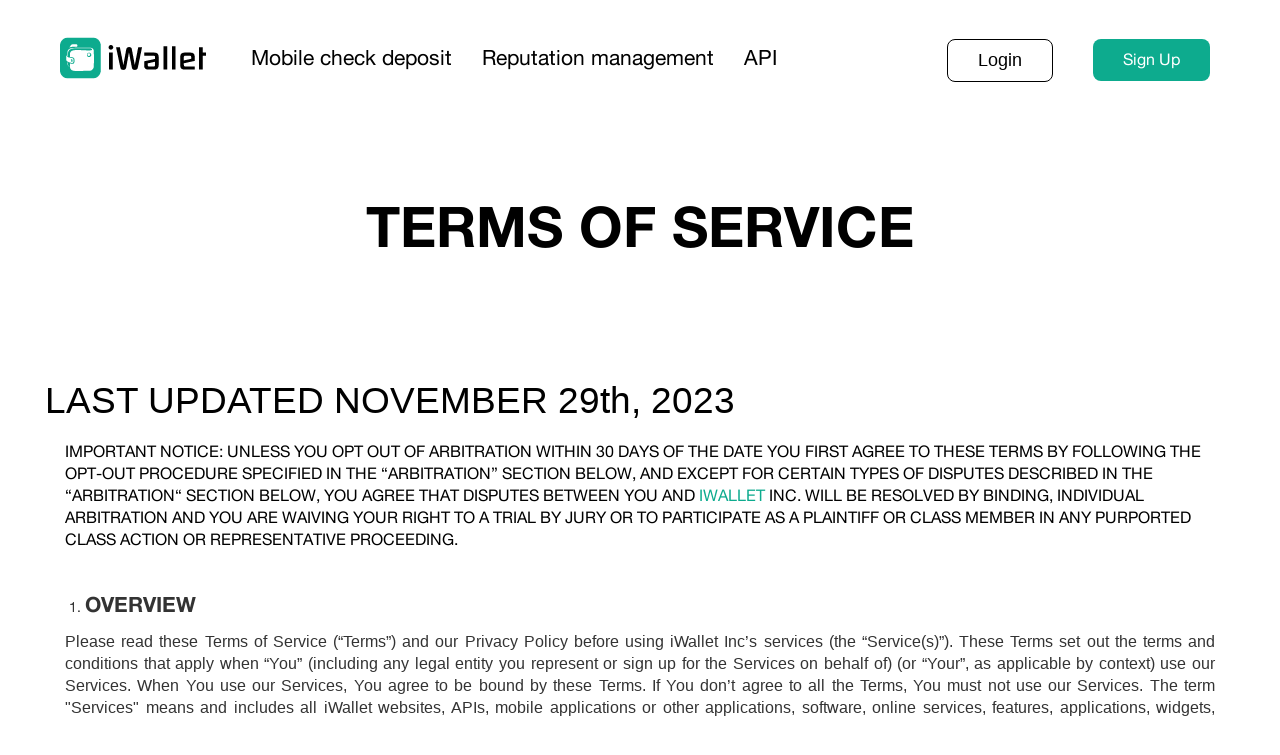

--- FILE ---
content_type: text/html; charset=UTF-8
request_url: https://iwallet.com/terms-of-service
body_size: 35568
content:
<!DOCTYPE html>
<html lang="en">

<head>
  <script>!function () {var reb2b = window.reb2b = window.reb2b || [];if (reb2b.invoked) return;reb2b.invoked = true;reb2b.methods = ["identify", "collect"];reb2b.factory = function (method) {return function () {var args = Array.prototype.slice.call(arguments);args.unshift(method);reb2b.push(args);return reb2b;};};for (var i = 0; i < reb2b.methods.length; i++) {var key = reb2b.methods[i];reb2b[key] = reb2b.factory(key);}reb2b.load = function (key) {var script = document.createElement("script");script.type = "text/javascript";script.async = true;script.src = "https://s3-us-west-2.amazonaws.com/b2bjsstore/b/" + key + "/reb2b.js.gz";var first = document.getElementsByTagName("script")[0];first.parentNode.insertBefore(script, first);};reb2b.SNIPPET_VERSION = "1.0.1";reb2b.load("GOYPYHV3PDOX");}();</script>
  <!-- Meta Pixel Code -->
  <script>
    !function(f,b,e,v,n,t,s)
    {if(f.fbq)return;n=f.fbq=function(){n.callMethod?
    n.callMethod.apply(n,arguments):n.queue.push(arguments)};
    if(!f._fbq)f._fbq=n;n.push=n;n.loaded=!0;n.version='2.0';
    n.queue=[];t=b.createElement(e);t.async=!0;
    t.src=v;s=b.getElementsByTagName(e)[0];
    s.parentNode.insertBefore(t,s)}(window, document,'script',
    'https://connect.facebook.net/en_US/fbevents.js');
    fbq('init', '1678685422881480');
    fbq('track', 'PageView');
  </script>

  <noscript>
    <img height="1" width="1" style="display:none" src="https://www.facebook.com/tr?id=1678685422881480&ev=PageView&noscript=1"/>
  </noscript>
  <!-- End Meta Pixel Code -->

  <!-- Google tag (gtag.js) -->
  <script async src="https://www.googletagmanager.com/gtag/js?id=UA-133692936-1"></script>
  <script>
    window.dataLayer = window.dataLayer || [];
    function gtag(){dataLayer.push(arguments);}
    gtag('js', new Date());

    gtag('config', 'UA-133692936-1');
  </script>
    <title>iWallet Terms of Service | Understand Your Rights & Responsibilities</title>
	<meta name="description" content="Review the Terms of Service for using iWallet’s payment platform. Learn about user responsibilities, account use, and limitations for a secure experience.">
	<link rel="canonical" href="https://www.iwallet.com/terms-of-service" />
    <meta charset="utf-8">
    <meta name="viewport" content="width=device-width, initial-scale=1">
    <link rel="stylesheet" href="https://maxcdn.bootstrapcdn.com/bootstrap/3.4.1/css/bootstrap.min.css">
    <link rel="stylesheet" href="css/style.css?v=2.3">
    <link rel="stylesheet" href="css/responsive.css?v=2.3">
    <script src="https://ajax.googleapis.com/ajax/libs/jquery/3.7.1/jquery.min.js"></script>
    <script src="https://maxcdn.bootstrapcdn.com/bootstrap/3.4.1/js/bootstrap.min.js"></script>
    <link rel="stylesheet" href="https://cdnjs.cloudflare.com/ajax/libs/font-awesome/6.4.2/css/all.min.css"
        integrity="sha512-z3gLpd7yknf1YoNbCzqRKc4qyor8gaKU1qmn+CShxbuBusANI9QpRohGBreCFkKxLhei6S9CQXFEbbKuqLg0DA=="
        crossorigin="anonymous" referrerpolicy="no-referrer" />
        <style>
            .fs-20{
                font-size:24px !important;
            }
            
            p {
                font-family: HelveticaRegular !important;
                padding: 0 20px;
            }
            
            ol li span strong{
                font-size:21px;
                 font-family: HelveticaHeavy !important;
            }
            ol{
                margin-left: 0px;
            }
            li::marker{
                 font-size:21px !important;
            }
        </style>
		<!-- 
SEO Meta Tag Suggestion for: https://iwallet.com/terms-of-service

Meta Title:
iWallet Terms of Service | Understand Your Rights & Responsibilities

Meta Description:
Review the Terms of Service for using iWallet’s payment platform. Learn about user responsibilities, account use, privacy, and limitations for a secure experience.-->

</head>


<body>




   <header>
    <div class="nav-wrapper">
        <div class="logo-container">
            <a href="/"><img class="logo" src="img/Frame.svg" alt="iwallet" style="margin-top: 15px;"></a>
        </div>
        <nav>
            <input class="hidden" type="checkbox" id="menuToggle">
            <label class="menu-btn" for="menuToggle">
                <div class="menu"></div>
                <div class="menu"></div>
                <div class="menu"></div>
            </label>
            <div class="nav-container">
                
                <ul class="nav navbar-nav">
                    <li class="menu-item"><a href="/mobile-check-deposite">
                            <span>Mobile check deposit</span>
                            <img class="nav-aro" src="img/arrow-right.svg">
                        </a>
                    </li>
                    <li class="menu-item"><a href="/reputation-management">
                            <span>Reputation management </span>
                            <img class="nav-aro" src="img/arrow-right.svg">
                        </a>
                    </li>
                    <li class="menu-item"><a href="/api"><span>API </span>
                            <img class="nav-aro" src="img/arrow-right.svg">
                        </a>
                    </li>
                </ul>
                <ul class="nav navbar-nav navbar-right">
                    <li style="margin-right: 10px;"> <a href="https://app.iwallet.com/login" style="color:#000"><button type="button" class="btn btn-md custom-login-btn">Login</button></a></li>
                    <li><a href="https://app.iwallet.com/users/sign_up" style="color:#fff"><button type="button" class="btn btn-md custom-signup-btn">Sign Up</button></a></li>
                </ul>
            </div>
        </nav>
    </div>
</header>

<!--Start of Tawk.to Script-->
<script type="text/javascript">
var Tawk_API=Tawk_API||{}, Tawk_LoadStart=new Date();
(function(){
var s1=document.createElement("script"),s0=document.getElementsByTagName("script")[0];
s1.async=true;
s1.src='https://embed.tawk.to/5fdc6353a8a254155ab47779/1epqe7vcv';
s1.charset='UTF-8';
s1.setAttribute('crossorigin','*');
s0.parentNode.insertBefore(s1,s0);
})();
</script>
<!--End of Tawk.to Script-->

    <div class="container reputation text-center mb-100">


        <div class="row content">

            <div class="col-sm-12 faq0 text-center">
                <h1 class="mt-100 mb-20 color-black">TERMS OF SERVICE</h1>
            </div>


        </div>


        <div class="row content faq1 text-left" style="margin-bottom:80px;">

		<!--Seo Suggestion: convert h1 below to h2 -->
            <h2 class="mt-100 mb-20 fs-24 color-black">LAST UPDATED NOVEMBER 29th, 2023</h2>
            <p class="repp fs-20 color-black">IMPORTANT NOTICE: UNLESS YOU OPT OUT OF ARBITRATION WITHIN 30 DAYS OF THE DATE YOU FIRST AGREE TO THESE TERMS BY FOLLOWING THE OPT-OUT PROCEDURE SPECIFIED IN THE “ARBITRATION” SECTION BELOW, AND EXCEPT FOR CERTAIN TYPES OF DISPUTES DESCRIBED IN THE “ARBITRATION“ SECTION BELOW, YOU AGREE THAT DISPUTES BETWEEN YOU AND <a href="/">IWALLET</a> INC. WILL BE RESOLVED BY BINDING, INDIVIDUAL ARBITRATION AND YOU ARE WAIVING YOUR RIGHT TO A TRIAL BY JURY OR TO PARTICIPATE AS A PLAINTIFF OR CLASS MEMBER IN ANY PURPORTED CLASS ACTION OR REPRESENTATIVE PROCEEDING.</p>
            
            
            
            <p style="text-align:center">&nbsp;</p>

<ol>
	<li><span style="font-size:16px"><span style="font-family:Arial,Helvetica,sans-serif"><strong>OVERVIEW</strong></span></span></li>
</ol>

<p style="text-align:justify"><span style="font-size:16px"><span style="font-family:Arial,Helvetica,sans-serif">Please read these Terms of Service (“Terms”) and our Privacy Policy before using iWallet Inc’s services (the “Service(s)”). These Terms set out the terms and conditions that apply when “You” (including any legal entity you represent or sign up for the Services on behalf of) (or “Your”, as applicable by context) use our Services. When You use our Services, You agree to be bound by these Terms. If You don’t agree to all the Terms, You must not use our Services. The term "Services" means and includes all iWallet websites, APIs, mobile applications or other applications, software, online services, features, applications, widgets, forums, social media channels, customer support, technical support and any other services provided by or through iWallet Inc.</span></span></p>

<p style="text-align:justify"><span style="font-size:16px"><span style="font-family:Arial,Helvetica,sans-serif">This is an Agreement between You and “iWallet Inc.” (hereinafter “iWallet”, www.iwallet.com, “we”, “us” and “our”, as applicable by context). Our endeavor has been to keep this Agreement as readable and straightforward as possible. We expect You to be of sufficient legal age i.e., at least 18 years or above to be able to enter into binding contracts and provide consent to the collection and processing of any personal data we need to provide services to You.</span></span></p>

<p style="text-align:justify"><span style="font-size:16px"><span style="font-family:Arial,Helvetica,sans-serif"><strong>Some of the Services may be subject to our additional terms, conditions, agreements and schedules, which may be posted on the iWallet or made available separately from these Terms (Additional Terms). Your use of the Services may also be subject to our additional policies, guidelines or rules that we post or make available. Such Additional Terms policies, guidelines and rules are incorporated into and form a part of these Terms.</strong></span></span></p>

<p style="text-align:justify"><span style="font-size:16px"><span style="font-family:Arial,Helvetica,sans-serif"><strong>By accessing or using the Services, You agree to be bound by these Terms as well as our Privacy Policy and E-Sign Consent. If You disagree with any part of these Terms then You do not have permission to access the Services.</strong></span></span></p>

<p style="text-align:justify"><span style="font-size:16px"><span style="font-family:Arial,Helvetica,sans-serif"><strong>This Agreement explains our obligations to You, and Your obligations to us. This Agreement is the entire Agreement between us. The Agreement constitutes the Terms, Privacy Policy and any document or content incorporated by reference above or in the Terms below, or otherwise communicated to you in writing by iWallet via the Service, our websites/applications, or otherwise. In case of a conflict between any document, agreement or communication and the Terms or Privacy Policy, the Terms and / or Privacy Policy shall govern and take precedence. </strong></span></span></p>

<p>&nbsp;</p>

<ol start="2">
	<li><span style="font-size:16px"><span style="font-family:Arial,Helvetica,sans-serif"><strong>CONSENT TO DOING BUSINESS ELECTRONICALLY</strong></span></span></li>
</ol>

<p style="text-align:justify"><span style="font-size:16px"><span style="font-family:Arial,Helvetica,sans-serif"><strong>Our platform operates on mobile devices and the Internet, hence You consent to transact business with us electronically. Agreements You enter into with us are signed electronically. We will provide disclosures, notices, alerts and communications to You by electronic means, for example, by posting it on our website, sending You an in-app message, emailing it to an email address that You have provided us, sending it as a text message to any mobile phone number that You have provided us, or making it available to You in Your iWallet Account (defined below). All notices by any of these methods will be deemed to be received by You no later than the earlier of (i) when the notice was received or (ii) 24 hours after the notice was sent or posted.</strong></span></span></p>

<ol start="3">
	<li><span style="font-size:16px"><span style="font-family:Arial,Helvetica,sans-serif"><strong>WHO CAN USE THE SERVICES</strong></span></span></li>
</ol>

<p style="text-align:justify"><span style="font-size:16px"><span style="font-family:Arial,Helvetica,sans-serif">You may use the Services only if You are 18 years or above and can form a legally binding contract and are not barred from using the Services under applicable law. We may also allow business entities to use our Services.</span></span></p>

<p style="text-align:justify"><span style="font-size:16px"><span style="font-family:Arial,Helvetica,sans-serif">Unless we state otherwise in writing via email, our website, our application, Your account, or otherwise, All accounts created on our Services should be created only by US citizens or US entities with a US bank account.</span></span></p>

<p style="text-align:justify"><span style="font-size:16px"><span style="font-family:Arial,Helvetica,sans-serif">By using the Services on behalf of someone else or a legal entity, You affirm that You have the authority to bind that person to these Terms, and that You will also be bound to these Terms on behalf of that person.</span></span></p>

<ol start="4">
	<li><span style="font-size:16px"><span style="font-family:Arial,Helvetica,sans-serif"><strong>DESCRIPTION OF SERVICE</strong></span></span></li>
</ol>

<p style="text-align:justify"><span style="font-size:16px"><span style="font-family:Arial,Helvetica,sans-serif">iWallet provides payment facilitation services such as but not limited to credit card, ACH payment facilitation services, mobile check deposit facilitation services and wallet facilitation services. With us, You will be allowed to make and receive electronic payments via various system features enabled using one of the electronic payment methods enabled by a third party payment processor (for example, without limitation, via Google Pay, Stripe, Apple Pay, PayPal, Adyen, check deposit, automated clearing house ("ACH") payments or others).  iWallet is only a payment facilitator and a software services provider and is not a payment processor. Any payment processing in connection with the payment services is provided by the applicable third-party payment processor. From time to time, iWallet may develop and incorporate other features into the Services, either in connection with existing features or on a stand-alone basis. Your use of such additional features, if any, is governed by these Terms of Service. Furthermore, through the Services, you may send and receive funds, currency and engage in other transactions with other users or the Services or any third party, as permitted by iWallet at their sole discretion. You agree that you are solely responsible for the transactions you partake in with such users and third parties, and iWallet is not in any way a party to such transactions.</span></span></p>

<p style="text-align:justify"><span style="font-size:16px"><span style="font-family:Arial,Helvetica,sans-serif"><strong>We are ONLY a payment facilitator and only provide payment facilitation services. We do not hold any funds with us and do not provide any money transmitter services. All the payment processing transactions are done between You and our payment processing partners.</strong></span></span></p>

<ol start="5">
	<li><span style="font-size:16px"><span style="font-family:Arial,Helvetica,sans-serif"><strong>REGISTRATION OF IWALLET ACCOUNT</strong></span></span></li>
</ol>

<p style="text-align:justify"><span style="font-size:16px"><span style="font-family:Arial,Helvetica,sans-serif">In order to use the Services, You must register for an iWallet account ("iWallet Account"). During the registration process, we will ask You for certain information, including Your name and other personal information, to verify Your identity. We may, in our sole discretion, refuse to open an iWallet Account for You, or limit the number of iWallet Accounts that You may hold. By opening an account via iWallet, you agree to provide any and all requested customer identification information requested by iWallet, prior to being permitted to open an account. iWallet will keep such information confidential, except to the extent disclosure is required under applicable law, to protect the rights, safety, or property of iWallet and its officers, agents, directors, affiliates or representatives, or any individuals or entities using the Services, and except to the extent necessary for iWallet to enforce its rights, including, but not limited to the right to compensation for damages, in accordance with these Terms.</span></span></p>

<p style="text-align:justify"><span style="font-size:16px"><span style="font-family:Arial,Helvetica,sans-serif">You may not use as a username the name of another person or that is not lawfully available for use, a name or trademark that is subject to any rights of another person other than You, without appropriate authorization. You may not use as a username any name that is offensive, vulgar or obscene.<br />
<br />
Your username and password are for Your personal use only, and not for use by any other person. You are responsible for safeguarding Your username and password, and agree not to transfer or lend them to anyone else. You are responsible for all interaction with the Services that occurs with Your username or password. You agree to immediately notify us of any unauthorized use of Your username or password or any other breach of security related to Your iWallet Account or the Services. You agree to log out from Your iWallet Account (if applicable) at the end of each session. We are not liable for any loss or damage arising from You not complying with any of Your obligations in this paragraph.</span></span></p>

<p style="text-align:justify"><span style="font-size:16px"><span style="font-family:Arial,Helvetica,sans-serif">By registering, You agree to be fully responsible for all activities that occur under Your username, password and Account. iWallet shall not be held responsible for any liabilities, damages, costs, sanctions or claims of any kind (“liabilities”), arising out of Your creation of an account, provision of information related to such an account, or the use of the Services, and You agree that you shall defend, indemnify and hold harmless iWallet for all liabilities arising out of Your use of the account, on demand, and such liabilities shall include any reasonable attorney fees or legal expenses.</span></span></p>

<p style="text-align:justify"><span style="font-size:16px"><span style="font-family:Arial,Helvetica,sans-serif">You are required to immediately and unambiguously inform us via the contact details indicated in this document, if You think Your personal information, including but not limited to accounts, access credentials or personal data, have been violated, unduly disclosed or stolen.</span></span></p>

<ol start="6">
	<li><span style="font-size:16px"><span style="font-family:Arial,Helvetica,sans-serif"><strong>ACCURACY OF INFORMATION</strong></span></span></li>
</ol>

<p style="text-align:justify"><span style="font-size:16px"><span style="font-family:Arial,Helvetica,sans-serif">When You register for an iWallet Account, You may be required to provide information that will allow us to verify Your identity, including but not limited to: a valid US physical address (not including P.O. Boxes or commercial mail receiving agencies), phone number, bank or credit union account information, a copy of Your photo identification, and Your tax identification or social security number. You may also be required to provide Your bank statement as part of the verification and approval process. You agree to provide true and accurate information to iWallet when You create Your Account. You also agree to update this information to keep it true and accurate at all times.</span></span></p>

<ol start="7">
	<li><span style="font-size:16px"><span style="font-family:Arial,Helvetica,sans-serif"><strong>AUTHENTICATION</strong></span></span></li>
</ol>

<p style="text-align:justify"><span style="font-size:16px"><span style="font-family:Arial,Helvetica,sans-serif">You may be required to provide additional information or documentation to allow iWallet to verify Your identity and/or Your account information. iWallet may also verify Your information against third party databases or other sources and You authorize iWallet to make such inquiries.</span></span></p>

<p style="text-align:justify"><span style="font-size:16px"><span style="font-family:Arial,Helvetica,sans-serif">We may require the individual information above for an individual who directly or indirectly holds 25% or more of the equity interests of a company/legal entity, or has managerial control of the company/legal entity on whose behalf you are registering for the Services.</span></span></p>

<p style="text-align:justify"><span style="font-size:16px"><span style="font-family:Arial,Helvetica,sans-serif">We may require You to provide additional information, verify Your information, or wait some amount of time after completion of a transaction before permitting You to use any of the Services or engage in transactions beyond certain volume limits.</span></span></p>

<p style="text-align:justify"><span style="font-size:16px"><span style="font-family:Arial,Helvetica,sans-serif">Enrollment to use the payment services is not automatic. iWallet reserves the right to reject any enrollment for any reason including, but not limited to, Your inability to meet applicable underwriting criteria. In the event You are not approved to open an account with iWallet’s primary payment processor(s), or such payment processor(s) at any time becomes unwilling to process payments with respect to Your account, iWallet may submit Your signed application(s) and supporting documents to an alternate processor(s) for secondary review. Additionally, iWallet reserves the right to change its primary processor(s) for credit card, ACH and/or other electronic payment processing at any time in its sole discretion. Upon approval by iWallet’s alternate processor(s), or the change by iWallet of its primary processor(s), You shall be provided an electronic copy of the terms and conditions applicable to the services provided by such processor(s), which shall be binding on You upon Your first electronic transaction processed by each such processor(s). Additional fees may apply.</span></span></p>

<ol start="8">
	<li><span style="font-size:16px"><span style="font-family:Arial,Helvetica,sans-serif"><strong>ACCEPTABLE USE AND ACCOUNT TERMINATION</strong></span></span></li>
</ol>

<p><span style="font-size:16px"><span style="font-family:Arial,Helvetica,sans-serif">iWallet reserves the right, at its sole discretion, to suspend or delete at any time and without notice, accounts which it deems inappropriate, offensive or in violation of these Terms.</span></span></p>

<p><span style="font-size:16px"><span style="font-family:Arial,Helvetica,sans-serif">The suspension or deletion of accounts shall not entitle You to any claims for compensation, damages or reimbursement, and You agree that iWallet shall not be liable for any losses, liabilities, loss of data, economic damages, loss of information, or costs of any kind incurred by You or Your Legal Entity, when iWallet decides to exercise any of its powers described in this Section 8 or elsewhere in these Terms.</span></span></p>

<p><span style="font-size:16px"><span style="font-family:Arial,Helvetica,sans-serif">The suspension or deletion of accounts due to causes attributable to You does not exempt You from paying any applicable fees or prices.</span></span></p>

<ol start="9">
	<li><span style="font-size:16px"><span style="font-family:Arial,Helvetica,sans-serif"><strong>PAYMENT SERVICE REPRESENTATIONS AND WARRANTIES</strong></span></span></li>
</ol>

<p style="text-align:justify"><span style="font-size:16px"><span style="font-family:Arial,Helvetica,sans-serif">You represent and warrant to iWallet, and You covenant, that You will provide complete and accurate information to iWallet and all third-party payment processors, and it will be on the basis of this information that you will be given access to the Services. You will timely resolve any disputes in connection therewith and incidental thereto. Furthermore, You agree that you will defend, indemnify iWallet, Inc., and all of their subsidiaries, agents, contractors, officers, directors, parents and affiliated entities, on demand, from and against any liabilities, costs and damages incurred, including reasonable attorney fees, fines, penalties or chargebacks, associated with or arising from the inaccuracy of the information you provide hereunder. </span></span></p>

<ol start="10">
	<li><span style="font-size:16px"><span style="font-family:Arial,Helvetica,sans-serif"><strong>TIPPING FACILITY</strong></span></span></li>
</ol>

<p style="text-align:justify"><span style="font-size:16px"><span style="font-family:Arial,Helvetica,sans-serif">Our Services may facilitate payments in the form of tips between You and your customers, or any businesses that You patronize through our payment processing partners (“Tips”) , but we are not a party to any such Tips and do not handle funds on Your behalf, or on behalf of such staff.</span></span></p>

<p style="text-align:justify"><span style="font-size:16px"><span style="font-family:Arial,Helvetica,sans-serif">You agree to pay all amounts when due using Your preferred payment method. You further authorize us or our provider (including without limitation Stripe, PayPal) to charge Your preferred payment method for amounts You owe when they are due. You must keep all payment information You provide us up-to-date, accurate and complete. Do not share Your payment card, or other financial information with any other user. We take steps to secure all payment method and other personal financial information, but we expressly disclaim any liability to You, and You agree to hold us harmless for any damages You may suffer as a result of the disclosure of Your personal financial information to any unintended recipients.</span></span></p>

<p style="text-align:justify"><span style="font-size:16px"><span style="font-family:Arial,Helvetica,sans-serif">We may enable You to make Tips using credit, debit, or prepaid cards, or by any other payment method we support. We reserve the right to cancel Your ability to make payments with one or more of the payment methods You have authorized in our sole and absolute discretion.</span></span></p>

<ol start="11">
	<li><span style="font-size:16px"><span style="font-family:Arial,Helvetica,sans-serif"><strong>FEES</strong></span></span></li>
</ol>

<p style="text-align:justify"><span style="font-size:16px"><span style="font-family:Arial,Helvetica,sans-serif">Fees such as but not limited to monthly subscription fees, transaction fees, merchant fees may be charged for the payment services provided to You. Transaction fees, merchant fees and the monthly subscription fees are subject to change without notice. Transactional and merchant account fees are subject to the terms and conditions contained in the applicable payment acceptance agreement(s) to which You are a party. Unless otherwise stated on Your Merchant/Service Application, any price quotation stated on Your Merchant/Service Application that is not accepted by You will expire thirty (30) days from the date of issuance. Additionally, You are subject to all fees pursuant to the terms of the applicable third-party payment acceptance agreements.</span></span></p>

<p style="text-align:justify"><span style="font-size:16px"><span style="font-family:Arial,Helvetica,sans-serif">Fees and descriptions for the Services are outlined in the respective sections of iWallet’s website and applications, and are subject to change without notice.  While Services are presented with the greatest accuracy technically possible, representation through any means (including, as the case may be, graphic material, images, colors, sounds) is for reference only and implies no warranty as to the characteristics of the purchased Services. The characteristics of the chosen Service will be outlined during the purchasing process.</span></span></p>

<p style="text-align:justify"><span style="font-size:16px"><span style="font-family:Arial,Helvetica,sans-serif">You are informed during the purchasing process and before order submission, about any fees, taxes and costs (including, if any, delivery costs) that will be charged. Fees are displayed either exclusive or inclusive of any applicable fees, taxes and costs, depending on the section You are browsing, and how we choose to display such information.</span></span></p>

<ol start="12">
	<li><span style="font-size:16px"><span style="font-family:Arial,Helvetica,sans-serif"><strong>OTHER AGREEMENTS</strong></span></span></li>
</ol>

<p style="text-align:justify"><span style="font-size:16px"><span style="font-family:Arial,Helvetica,sans-serif">You will be required to accept and abide by terms presented to You by the applicable third-party payment processor. These may include, without limitation, card acceptance agreements, ACH acceptance agreements or other electronic payment method agreements (collectively, “Payment Processor Terms”). The Payment Processor Terms are a legal agreement between You and the applicable payment processor only, and iWallet is not subject to, or responsible for, the Payment Processor Terms, or any of Your transactions with any third parties, including payment processors.</span></span></p>

<ol start="13">
	<li><span style="font-size:16px"><span style="font-family:Arial,Helvetica,sans-serif"><strong>PAYMENT COLLECTION</strong></span></span></li>
</ol>

<p style="text-align:justify"><span style="font-size:16px"><span style="font-family:Arial,Helvetica,sans-serif">All fees due in connection with the Services are non-refundable, whether such fees are monthly subscription fees, transaction or other fees. Monthly subscription fee, and all other fees owed by You to iWallet, will be automatically debited from the bank account or other electronic payment method for which You have provided applicable account information and You hereby authorize iWallet to perform all such debits. iWallet’s prices and fees may include sales, use, service, value-added or like taxes. You shall pay applicable taxes, unless You have provided to iWallet an appropriate exemption certificate for the delivery destination acceptable to the applicable taxing authorities. All payments must be made in United States dollars.</span></span></p>

<p style="text-align:justify"><span style="font-size:16px"><span style="font-family:Arial,Helvetica,sans-serif">All sums not paid when due (as a result of non-sufficient funds ("NSF") or for any other reason) shall be subject to the NSF fee stated in Your Merchant/Service Application. In the event You fail to pay any sum when it is due (as a result of NSF or for any other reason), iWallet reserves the right to disable the username(s) and password(s) for Your account, to cancel Your account and to pursue other collection or legal remedies, without any liability whatsoever, for loss of data, loss of business, loss of funds, damages, costs, or expenses you incur of whatever nature, which result from these actions on the part of iWallet.</span></span></p>

<p style="text-align:justify"><span style="font-size:16px"><span style="font-family:Arial,Helvetica,sans-serif">In the event You wish to contest or dispute payment to, or collection by, iWallet of any sums in connection with the Services, You must provide notice of such contest or dispute to iWallet within sixty (60) days of the date on which any such sum becomes due, failing which, you agree to waive such a right to dispute such payments or collections, to the extent permitted by applicable law.</span></span></p>

<p style="text-align:justify"><span style="font-size:16px"><span style="font-family:Arial,Helvetica,sans-serif">Both You and iWallet agree to be bound by NACHA Operating Rules as they pertain to any ACH transactions processed under these Terms of Service. You acknowledge that the origination of ACH transactions to any designated account must comply with the provisions of U.S. law.</span></span></p>

<ol start="14">
	<li><span style="font-size:16px"><span style="font-family:Arial,Helvetica,sans-serif"><strong>MOBILE USE</strong></span></span></li>
</ol>

<p style="text-align:justify"><span style="font-size:16px"><span style="font-family:Arial,Helvetica,sans-serif">The Services include certain services that are available via a mobile device, including (i) the ability to upload content to the Services via a mobile device, (ii) the ability to browse the Services and our website from a mobile device and (iii) the ability to access certain features through an application downloaded and installed on a mobile device (collectively, the “Mobile Use”). To the extent You access the Services through a mobile device, Your wireless service carriers standard charges, data rates and other fees may apply. In addition, downloading, installing or certain aspects of Mobile Use may be prohibited or restricted by Your carrier, and not all aspects of Mobile Use may work with all carriers or devices. You consent to be contacted by us, our contractors, agents, representatives, affiliates, or anyone calling on our behalf for any and all purposes, at any telephone number, or physical or electronic address You provide or numbers we can reasonably associate with Your iWallet Account (through skip trace, caller ID capture or other means). You agree we may contact You in any way, including SMS messages (text messages), calls using prerecorded messages or artificial voice, and calls and messages delivered using auto telephone dialing system or an automatic texting system. Automated messages may be played when the telephone is answered, whether by You or someone else. In the event that a contractor, agent, representative or other person calls, he or she may also leave a message on Your answering machine, voice mail, or send one via SMS message. You represent that the telephone numbers that You provide to us are Your numbers and not someone else's. You represent that You are permitted to receive calls at each of the telephone numbers You have provided to us. You agree to alert us whenever You stop using a particular telephone number. You also understand that You may incur additional charges for such communications from Your carrier.</span></span></p>

<p style="text-align:justify">&nbsp;</p>

<ol start="15">
	<li><span style="font-size:16px"><span style="font-family:Arial,Helvetica,sans-serif"><strong>INTELLECTUAL PROPERTY RIGHTS, OWNERSHIP OF CONTENT AND GRANT OF CONDITIONAL LICENSE</strong></span></span></li>
</ol>

<p style="margin-left:48px">&nbsp;</p>

<ol style="list-style-type:lower-alpha">
	<li style="text-align:justify"><span style="font-size:16px"><span style="font-family:Arial,Helvetica,sans-serif">The Services and all data, text, designs, pages, print screens, images, artwork, photographs, audio and video clips, and HTML code, source code, or software that reside or are viewable or otherwise discoverable on the Services, as well as any trademarks, service marks, copyrights, patents, patentable materials, or proprietary information of any nature contained therein (collectively, the "Content") are owned by us or our licensors. We own a copyright and, in many instances, patents and other intellectual property in the services and Content. We may change the Content and features of the Services at any time.</span></span></li>
</ol>

<p style="margin-left:48px; text-align:justify">&nbsp;</p>

<ol start="2" style="list-style-type:lower-alpha">
	<li style="text-align:justify"><span style="font-size:16px"><span style="font-family:Arial,Helvetica,sans-serif">We grant You a limited, conditional, no-cost, non-exclusive, non-transferable, non-sub-licensable license to view the Services and its Content as permitted by these Terms for non-commercial purposes only if, as a condition precedent, You agree that You will not:</span></span></li>
</ol>

<p style="margin-left:48px; text-align:justify">&nbsp;</p>

<ul>
	<li style="text-align:justify"><span style="font-size:16px"><span style="font-family:Arial,Helvetica,sans-serif">Submit any software or other materials that contain any viruses, worms, Trojan horses, defects, date bombs, time bombs or other items of a destructive nature;</span></span></li>
	<li style="text-align:justify"><span style="font-size:16px"><span style="font-family:Arial,Helvetica,sans-serif">Manipulate identifiers, including by forging headers, in order to disguise the origin of any posting that You submit;</span></span></li>
	<li style="text-align:justify"><span style="font-size:16px"><span style="font-family:Arial,Helvetica,sans-serif">Link to any portion of the Services other than the URL assigned to the home page of our site;</span></span></li>
	<li style="text-align:justify"><span style="font-size:16px"><span style="font-family:Arial,Helvetica,sans-serif">"Frame" or "mirror" any part of the Services;</span></span></li>
	<li style="text-align:justify"><span style="font-size:16px"><span style="font-family:Arial,Helvetica,sans-serif">Modify, adapt, sub-license, translate, sell, reverse engineer, decompile or disassemble any portion of the Services or otherwise attempt to derive any source code or underlying ideas or algorithms of any part of the Content;</span></span></li>
	<li style="text-align:justify"><span style="font-size:16px"><span style="font-family:Arial,Helvetica,sans-serif">Remove any copyright, trademark or other proprietary rights notices contained on the Services;</span></span></li>
	<li style="text-align:justify"><span style="font-size:16px"><span style="font-family:Arial,Helvetica,sans-serif">Use any robot, spider, offline reader, site search/retrieval application or other manual or automatic device, tool, or process to retrieve, index, data mine or in any way reproduce or circumvent the navigational structure or presentation of the Content or the Services, including with respect to any CAPTCHA displayed on the Services. Operators of public search engines may use spiders to copy materials from the Services for the sole purpose of and solely to the extent necessary for creating publicly available searchable indices of the materials, but not caches or archives of such materials. We may revoke this exception at any time and require removal of archived materials gathered in the past;</span></span></li>
	<li style="text-align:justify"><span style="font-size:16px"><span style="font-family:Arial,Helvetica,sans-serif">Use any automated software or computer system to search for, reserve, buy or otherwise obtain tickets, discount codes, promotional codes, vouchers, gift cards or any other items available on the Services, including sending information from Your computer to another computer where such software or system is active;</span></span></li>
	<li style="text-align:justify"><span style="font-size:16px"><span style="font-family:Arial,Helvetica,sans-serif">Take any action that imposes or may impose (in our sole discretion) an unreasonable or disproportionately large load on our infrastructure;</span></span></li>
	<li style="text-align:justify"><span style="font-size:16px"><span style="font-family:Arial,Helvetica,sans-serif">Reproduce, modify, display, publicly perform, distribute or create derivative works of the Services or the Content;</span></span></li>
	<li style="text-align:justify"><span style="font-size:16px"><span style="font-family:Arial,Helvetica,sans-serif">Reproduce or scan tickets in a format or medium different from that provided by the Services;</span></span></li>
	<li style="text-align:justify"><span style="font-size:16px"><span style="font-family:Arial,Helvetica,sans-serif">Decode, decrypt, modify, or reverse engineer any tickets or underlying algorithms or barcodes used on or in production of tickets or the Services;</span></span></li>
	<li style="text-align:justify"><span style="font-size:16px"><span style="font-family:Arial,Helvetica,sans-serif">Use the Services or the Content in an attempt to, or in conjunction with, any device, program or service designed to circumvent any technological measure that effectively controls access to, or the rights in, the Services and/or Content in any way including, without limitation, by manual or automatic device or process, for any purpose..</span></span></li>
</ul>

<p style="margin-left:48px; text-align:justify">&nbsp;</p>

<ol start="3" style="list-style-type:lower-alpha">
	<li style="text-align:justify"><span style="font-size:16px"><span style="font-family:Arial,Helvetica,sans-serif">This license is expressly conditioned on Your preexisting agreement to comply with, and Your actual compliance with, each of the provisions described in this Ownership of Content and Grant of Conditional License section. This license exists only so long as You strictly comply with each of the provisions described in this section. Any use of the Services or Content by You or anyone acting on Your behalf that does not strictly comply with each and every provision in this section exceeds the scope of the license granted to You herein, constitutes unauthorized reproduction, display, or creation of unauthorized derivative versions of the Services and Content, and infringes our copyrights, trademarks, patents and other rights in the Services and Content. You will not acquire any ownership rights by using the Services or the Content.</span></span></li>
</ol>

<p style="margin-left:48px; text-align:justify"><span style="font-size:16px"><span style="font-family:Arial,Helvetica,sans-serif">&nbsp;</span></span></p>

<ol start="4" style="list-style-type:lower-alpha">
	<li style="text-align:justify"><span style="font-size:16px"><span style="font-family:Arial,Helvetica,sans-serif">No Content accessed via the Services or otherwise may be copied, duplicated, resold, reverse engineered or modified for sale in any form by Yourself of any third party, and such Content is only to be used for the use expressly permitted by iWallet by these terms or otherwise in writing. Any acts or omissions (“acts”) which violate the terms of this clause 15 shall render the individual and/or entity responsible for such acts fully liable to iWallet upon demand, and such liabilities include lost profits, legal fees, attorney fees, and any costs incurred by iWallet in remedying the consequences of and preventing the acts in violation of this clause. By accessing the Services, you agree that you shall be fully liable for any failure to comply with the requirements of this clause. Any commercial reselling, duplication or reverse engineering of any Content, intellectual property, or service accessed through the Services, or iWallet website/applications is by default an act in violation of this clause, and the perpetrator of such an act shall be fully liable to iWallet, on demand, as described in this clause.</span></span></li>
</ol>

<p style="margin-left:48px; text-align:justify"><span style="font-size:16px"><span style="font-family:Arial,Helvetica,sans-serif">&nbsp;</span></span></p>

<ol start="5" style="list-style-type:lower-alpha">
	<li style="text-align:justify"><span style="font-size:16px"><span style="font-family:Arial,Helvetica,sans-serif">iWallet’s Content is protected by copyright, trademark, patent and other laws of the United States, foreign countries, and international conventions. Except as expressly provided in these Terms, iWallet and its licensors exclusively own all right, title, and interest in and to the Services and iWallet’s Content, including all associated intellectual property rights. All trademarks, service marks, logos, trade names and any other proprietary designations of iWallet used herein are trademarks or registered trademarks of iWallet. Any other trademarks, service marks, logos, trade names and any other proprietary designations are the trademarks or registered trademarks of their respective owners.</span></span></li>
</ol>

<p style="margin-left:48px; text-align:justify">&nbsp;</p>

<ol start="6" style="list-style-type:lower-alpha">
	<li style="text-align:justify"><span style="font-size:16px"><span style="font-family:Arial,Helvetica,sans-serif">The registered and unregistered trademarks, logos and service marks displayed on the Services are owned by us or our licensors. You may not use our trademarks, logos and service marks in any way without our prior written permission. You may inquire about obtaining permission by contacting us at  <a href="mailto:hello@iwallet.com" style="color:#0563c1; text-decoration:underline">hello@iwallet.com</a>.</span></span></li>
</ol>

<p style="margin-left:48px">&nbsp;</p>

<p style="margin-left:48px; text-align:justify">&nbsp;</p>

<p style="margin-left:48px; text-align:justify">&nbsp;</p>

<ol start="16">
	<li><span style="font-size:16px"><span style="font-family:Arial,Helvetica,sans-serif"><strong>USER CONTENT</strong></span></span></li>
</ol>

<p style="text-align:justify"><span style="font-size:16px"><span style="font-family:Arial,Helvetica,sans-serif">Unless otherwise expressly provided, "User Content" means all contents submitted, posted, uploaded, published, or transmitted on or through the Services by You or any other user of the services, including but not limited to photographs, profile information, descriptions, postings, reviews, requests, messages, and payments made through the Services</span></span></p>

<p style="text-align:justify"><span style="font-size:16px"><span style="font-family:Arial,Helvetica,sans-serif">We may, in our sole discretion, permit You to post, upload, publish, submit or transmit User Content. By making available any User Content on or through the Services, You hereby grant to iWallet a worldwide, irrevocable, perpetual, non-exclusive, transferable, royalty-free license, with the right to sublicense, to use, copy, adapt, modify, distribute, license, sell, transfer, publicly display, publicly perform, transmit, stream, broadcast, access, view, and otherwise exploit such User Content on or through, by means of or to promote, market or advertise the Services, or for any other purpose in our sole discretion, except that the contents of private messaging through the Services will not be used by iWallet in public advertising. In the interest of clarity, the license granted to iWallet shall survive termination of the Services or Your Account. iWallet does not claim ownership rights in Your User Content and nothing in these Terms will be deemed to restrict rights that You may have to use and exploit any such User Content submitted, posted, uploaded, published, or transmitted on or through the Services by You.</span></span></p>

<p style="text-align:justify"><span style="font-size:16px"><span style="font-family:Arial,Helvetica,sans-serif">You acknowledge and agree that You are solely responsible for all User Content that You make available on or through the Services. Accordingly, You represent and warrant that: (a) You either are the sole and exclusive owner of all User Content that You make available on or through the Services or You have all rights, licenses, consents and releases that are necessary to grant to iWallet the rights in such User Content, as contemplated under these Terms; and (b) neither the User Content nor Your posting, uploading, publication, submission or transmittal of the User Content or iWallet’s use of Your User Content (or any portion thereof) on, through or by means of the Services will infringe, misappropriate or violate a third party's patent, copyright, trademark, trade secret, moral rights or other proprietary or intellectual property rights, or rights of publicity or privacy, or result in the violation of any applicable law or regulation. While it has no obligation to do so, You agree that iWallet may proofread, summarize or otherwise edit and/or withdraw Your User Content, and You understand it remains Your sole responsibility to monitor Your User Content and ensure that such edited Content is accurate and consistent with Your representations and warranties in these Terms.</span></span></p>

<p style="text-align:justify"><span style="font-size:16px"><span style="font-family:Arial,Helvetica,sans-serif">You agree not to post User Content that is illegal, obscene, threatening, defamatory, invasive of privacy, infringing of intellectual property rights (including publicity rights), or otherwise injurious to third parties or objectionable, and does not consist of or contain software viruses, political campaigning, commercial solicitation, chain letters, mass mailings, or any form of "spam" or unsolicited commercial electronic messages, or any discriminatory, abusive, fraudulent, or inappropriate content, or any content which involves the Prohibitions described in Section 23, or involves Restricted Use described in Section 24, or any content which violates any applicable law (“Restricted Content”).</span></span></p>

<p style="text-align:justify"><span style="font-size:16px"><span style="font-family:Arial,Helvetica,sans-serif">iWallet reserves the right, at any time and without prior notice, to remove or disable access to User Content and any Restricted Content, that we, in our sole discretion, consider to be objectionable for any reason, in violation of these Terms or otherwise harmful to the Services or users, or for any other reason.</span></span></p>

<p style="text-align:justify"><span style="font-size:16px"><span style="font-family:Arial,Helvetica,sans-serif">iWallet takes no responsibility and assumes no liability for any User Content that You or any other users or third parties post or send over the Services. You understand and agree that any loss or damage of any kind that occurs as a result of the use of any User Content that You post is solely Your responsibility. iWallet is not responsible for any public display or misuse of Your User Content. You understand and acknowledge that You may be exposed to User Content that is inaccurate, offensive, indecent, or objectionable, and You agree that iWallet shall not be liable for any damages You allege to incur as a result of such User Content. iWallet may provide tools for You to remove some User Content, but does not guarantee that all or any User Content will be removable.</span></span></p>

<p style="text-align:justify"><span style="font-size:16px"><span style="font-family:Arial,Helvetica,sans-serif"><strong>In case of any removal of Restricted Content or User Content by iWallet pursuant to this clause, You agree that iWallet will not be liable or responsible in any way whatsoever, for any costs, damages, expenses, loss of data, loss of funds, loss of business, or liabilities of whatever nature incurred by You or any third party, which results from such removal.</strong></span></span></p>

<ol start="17">
	<li><span style="font-size:16px"><span style="font-family:Arial,Helvetica,sans-serif"><strong>COPYRIGHT COMPLAINTS</strong></span></span></li>
</ol>

<p style="text-align:justify"><span style="font-size:16px"><span style="font-family:Arial,Helvetica,sans-serif">Without prejudice to the above, if You believe that Your copyrighted work has been copied in a way that constitutes copyright infringement and is accessible via the Services, please send us the following information:</span></span></p>

<p style="text-align:justify"><span style="font-size:16px"><span style="font-family:Arial,Helvetica,sans-serif">An electronic or physical signature of a person authorized to act on behalf of the copyright owner;<br />
<br />
(ii) A description of the copyrighted work that You claim has been infringed upon;</span></span></p>

<p style="text-align:justify"><br />
<span style="font-size:16px"><span style="font-family:Arial,Helvetica,sans-serif">(iii) A description of the material that is claimed to be infringing and where it is located on the Service;<br />
<br />
(iv) Your address, telephone number, and e-mail address;</span></span></p>

<p style="text-align:justify"><span style="font-size:16px"><span style="font-family:Arial,Helvetica,sans-serif">(v) A statement that You have a good faith belief that use of the material in the manner complained of is not authorized by the copyright owner, its agent, or law; and</span></span></p>

<p style="text-align:justify"><span style="font-size:16px"><span style="font-family:Arial,Helvetica,sans-serif">(vi) A statement, made under penalty of perjury, that the above information is accurate, and that You are the copyright owner or are authorized to act on behalf of the owner.</span></span></p>

<p style="text-align:justify"><span style="font-size:16px"><span style="font-family:Arial,Helvetica,sans-serif">iWallet’s Copyright Agent for notice of claims of copyright infringement on its site can be reached as follows:</span></span></p>

<p style="text-align:justify"><span style="font-size:16px"><span style="font-family:Arial,Helvetica,sans-serif">Copyright Agent</span></span></p>

<p style="text-align:justify"><span style="font-size:16px"><span style="font-family:Arial,Helvetica,sans-serif">Attn: DMCA Notice</span></span></p>

<p style="text-align:justify"><span style="font-size:16px"><span style="font-family:Arial,Helvetica,sans-serif">Email:&nbsp;<a href="mailto:hello@iwallet.com" style="color:#0563c1; text-decoration:underline">hello@iwallet.com</a></span></span></p>

<p style="text-align:justify"><span style="font-size:16px"><span style="font-family:Arial,Helvetica,sans-serif">Telephone: (866) 376-4880</span></span></p>

<p style="text-align:justify"><span style="font-size:16px"><span style="font-family:Arial,Helvetica,sans-serif">Please note that this procedure is exclusively for notifying iWallet and its affiliates that Your copyrighted material has been infringed.</span></span></p>

<ol start="18">
	<li><span style="font-size:16px"><span style="font-family:Arial,Helvetica,sans-serif"><strong>COMPLAINTS &amp; LEGAL CHALLENGES</strong></span></span></li>
</ol>

<p style="text-align:justify"><span style="font-size:16px"><span style="font-family:Arial,Helvetica,sans-serif">If iWallet is made a party to any legal action by virtue of Your actions, You agree to be responsible for all of iWallet costs and legal fees and to indemnify and hold iWallet harmless from any action.</span></span></p>

<ol start="19">
	<li><span style="font-size:16px"><span style="font-family:Arial,Helvetica,sans-serif"><strong>TERMINATION</strong></span></span></li>
</ol>

<p style="text-align:justify"><span style="font-size:16px"><span style="font-family:Arial,Helvetica,sans-serif">We may terminate or suspend Your iWallet Account and bar access to the Services immediately, without prior notice or liability, under our sole discretion, for any reason whatsoever and without limitation, including a breach of the Terms.</span></span></p>

<p style="text-align:justify"><span style="font-size:16px"><span style="font-family:Arial,Helvetica,sans-serif">If You wish to terminate Your iWallet Account, You may simply discontinue using the Services, but any obligations You have relating to Your iWallet Account and any provisions of these Terms which by their nature would reasonably be construed to survive termination will survive termination, including but not limited to ownership provisions, warranty disclaimers, indemnity and limitations of liability.</span></span></p>

<ol start="20">
	<li><span style="font-size:16px"><span style="font-family:Arial,Helvetica,sans-serif"><strong>INDEMNIFICATION</strong></span></span></li>
</ol>

<p style="text-align:justify"><span style="font-size:16px"><span style="font-family:Arial,Helvetica,sans-serif">You agree to defend, indemnify and hold harmless iWallet and its subsidiaries, agents, managers, and other affiliated companies, and their employees, contractors, agents, officers and directors, from and against any and all claims, damages, obligations, losses, liabilities, costs or debt, and expenses (including but not limited to attorney's fees) arising from: (i) Your use of and access to the Services, including any data or content transmitted or received by You; (ii) Your violation of any term of this Agreement, including without limitation Your breach of any of the representations and warranties; (iii) Your violation of any third-party right, including without limitation any right of privacy, publicity rights or intellectual property rights; (iv) Your violation of any law, rule or regulation of the United States or any other country; (v) any claim or damages that arise as a result of any of Your User Content or any that are submitted via Your account; or (vi) any other party’s access and use of the Services with Your unique username, password or other appropriate security code.<br />
<br />
You agree that we are not responsible in any way for the accuracy or suitability of any payment of taxes to any entity on Your behalf. You shall indemnify and hold iWallet and (if applicable) any parents, subsidiaries, affiliates, officers, directors, agents and employees harmless against all liabilities, costs, interest and expenses (including reasonable solicitors' fees) incurred by iWallet that arise out of any third party or governmental claim that involves, relates to or concerns (i) any local, regional, country, or international tax obligation or amounts due or owing under any tax regulation, law, order or decree or (ii) any dispute concerning the tax status of iWallet.</span></span></p>

<p style="text-align:justify"><span style="font-size:16px"><span style="font-family:Arial,Helvetica,sans-serif">In case of any chargebacks,  or any other damages or costs levied or claimed against iWallet by any financial institution, credit card provider, or third party of any kind, You agree to provide all requested information by iWallet concerning the transaction which the chargeback or damage claim concerns, immediately on request, and you agree to immediately defend, indemnify, and hold iWallet harmless from and against any costs, expenses, fines, fees or liabilities (including attorney fees and legal costs), incurred by iWallet, which arise from such claims.</span></span></p>

<ol start="21">
	<li><span style="font-size:16px"><span style="font-family:Arial,Helvetica,sans-serif"><strong>LIMITATION OF LIABILITY</strong></span></span></li>
</ol>

<p style="text-align:justify"><span style="font-size:16px"><span style="font-family:Arial,Helvetica,sans-serif">You agree that our entire liability, and Your exclusive remedy, with respect to any Services provided under this Agreement and any breach of this Agreement is solely limited to the amounts You have paid us over the last twelve months. Furthermore, iWallet shall only be liable hereunder for their gross negligence or willful misconduct.</span></span></p>

<p style="text-align:justify"><br />
<span style="font-size:16px"><span style="font-family:Arial,Helvetica,sans-serif">iWallet and its directors, employees, affiliates, subsidiaries, agents and third party providers, shall not be liable for any direct, indirect, incidental, special, or consequential damages resulting from the use or inability to use any of the Services or for the cost of procurement of substitute Services. Because some states do not allow the exclusion or limitation of liability for consequential or incidental damages, in such states, our liability is limited to the extent permitted by law.<br />
<br />
We will not bear any liability, whatsoever, for any damage or interruptions caused by any computer viruses, spyware, scareware, Trojan horses, worms or other malware that may affect Your mobile device, computer or other equipment, or any phishing, spoofing or other attack. We advise the regular use of a reputable and readily available virus screening and prevention software. You should also be aware that SMS and email services are vulnerable to spoofing and phishing attacks and should use care in reviewing messages purporting to originate from us. Always log into Your iWallet Account through the iWallet Mobile Application to review any transactions or required actions if You have any uncertainty regarding the authenticity of any communication or notice.<br />
<br />
We disclaim any and all loss or liability resulting from, but not limited to: (1) loss or liability resulting from access delays or access interruptions; (2) loss or liability resulting from data non-delivery or data mis-delivery; (3) loss or liability resulting from acts of God; (4) loss or liability resulting from the unauthorized use or misuse of Your account identifier or password; (5) loss or liability resulting from errors, omissions, or misstatements in any and all information or Services(s) provided under this Agreement; (6) loss or liability resulting from the interruption of Your service.<br />
<br />
You agree that we will not be liable for any loss of registration and use of Your email address, or for interruption of business, or any indirect, special, incidental, or consequential damages of any kind (including lost profits) regardless of the form of action whether in contract, tort (including negligence), or otherwise, even if we have been advised of the possibility of such damages.</span></span></p>

<p style="text-align:justify">&nbsp;</p>

<ol start="22">
	<li><span style="font-size:16px"><span style="font-family:Arial,Helvetica,sans-serif"><strong>DISCLAIMER OF WARRANTIES</strong></span></span></li>
</ol>

<p style="text-align:justify"><span style="font-size:16px"><span style="font-family:Arial,Helvetica,sans-serif">You agree that Your use of our Services is solely at Your own risk. You agree that such Services are provided on an "as is", "as available" basis.</span></span></p>

<p style="text-align:justify"><span style="font-size:16px"><span style="font-family:Arial,Helvetica,sans-serif">We expressly disclaim all warranties of any kind, whether express or implied, including, but not limited to, the implied warranties of merchantability, fitness for a particular purpose, and non-infringement.<br />
<br />
We make no warranty that the Services will meet Your requirements or that the Services will be uninterrupted, timely, secure, or error free; nor do we make any warranty as to the results that may be obtained from the use of the Services or as to the accuracy or reliability of any information obtained through the Services or that defects in the Services will be corrected.</span></span></p>

<p style="text-align:justify"><span style="font-size:16px"><span style="font-family:Arial,Helvetica,sans-serif">You understand and agree that any material and/or data downloaded or otherwise obtained through the use of Services is done at Your own discretion and risk and that You will be solely responsible for any damage to Your computer system or loss of data that results from the download of such material and/or data.</span></span></p>

<p style="text-align:justify"><span style="font-size:16px"><span style="font-family:Arial,Helvetica,sans-serif">We make no warranty regarding any goods or services purchased or obtained through the Services or any transactions entered into through the Services. No advice or information, whether oral or written, obtained by You from us or through the Services shall create any warranty not expressly made herein.</span></span></p>

<p style="text-align:justify"><span style="font-size:16px"><span style="font-family:Arial,Helvetica,sans-serif">You specifically agree and acknowledge that it will be the You or your entity, and not iWallet under any circumstances whatsoever, who is responsible for compliance with any laws applicable to transactions facilitated or undertaken via the Services, and which include but are not limited to taxation laws, employment laws, contract laws, anti-corruption laws, anti-discrimination laws, any criminal laws,  or any other applicable law or regulation in the United States, and in a jurisdiction to which You or iWallet is subject to. You are also independently responsible for the terms of your agreements or transactions with any other users or third parties made by use of the Services, as well as any chargebacks requested by any credit card companies or banks. You will immediately defend, indemnify and hold iWallet harmless against any costs, claims, liabilities, damages, penalties, sanctions or government actions which are incurred by iWallet in connection with your responsibilities described in this clause.</span></span></p>

<p style="text-align:justify"><span style="font-size:16px"><span style="font-family:Arial,Helvetica,sans-serif">iWallet does not warrant, endorse, guarantee, or assume responsibility for any product or service advertised or offered by a third party through the Service or any hyperlinked website or service (including any payment processing service providers, such as but not limited to, Google Pay, Apple Pay, Ayden, PayPal, Stripe or others). Further, iWallet shall not be a party to or in any way monitor any transaction between You and third-party providers of products or services. Furthermore, you agree that iWallet is not responsible for any information provided by, or the conduct of, or the obligations of any third parties you interact with via the Services, including, but not limited to, the content of any reviews left by such third parties which concern your business, products or services, regardless of whether the iWallet Services are used by such third parties when leaving any such reviews or feedback.</span></span></p>

<p style="text-align:justify"><span style="font-size:16px"><span style="font-family:Arial,Helvetica,sans-serif">In case of any applicable chargebacks via a bank, credit card provider, or financial institution, You agree to immediately defend, indemnify and hold us harmless from and against any costs, expenses and fines we incur as a result of such chargebacks, including all legal fees, collection fees, and other expenses incurred. Furthermore, in all such circumstances, you permit us to directly debit your bank accounts and/or payment methods listed on the Services, or obtained through other legal channels, in order to compensate us for such expenses, damages and costs.</span></span></p>

<p style="text-align:justify"><span style="font-size:16px"><span style="font-family:Arial,Helvetica,sans-serif">Without limiting the foregoing, iWallet, its subsidiaries, affiliates, licensors, officers, directors, agents, co-branders, partners, suppliers and employees do not warrant that the Services and Content is accurate, reliable or correct; that the Service will meet Your requirements; that the Service will be available at any particular time or location, uninterrupted or secure; that any defects or errors will be corrected; or that the Service is free of viruses or other harmful components. Any Content downloaded or otherwise obtained through the use of the Service is downloaded at Your own risk and You shall be solely responsible for any damage to Your computer system or mobile device or loss of data that results from such download or use of the Service.</span></span></p>

<p style="text-align:justify"><span style="font-size:16px"><span style="font-family:Arial,Helvetica,sans-serif">The Content may become inaccessible or it may not function properly with Your web browser, mobile device, and/or operating system. iWallet cannot be held liable for any perceived or actual damages arising from Content, operation, or use of this Content.</span></span></p>

<p style="text-align:justify">&nbsp;</p>

<ol start="23">
	<li><span style="font-size:16px"><span style="font-family:Arial,Helvetica,sans-serif"><strong>PROHIBITIONS</strong></span></span></li>
</ol>

<p><span style="font-size:16px"><span style="font-family:Arial,Helvetica,sans-serif">As a user of the Services, You may not:</span></span></p>

<ul>
	<li style="text-align:justify"><span style="font-size:16px"><span style="font-family:Arial,Helvetica,sans-serif">Take any action that (a) may unreasonably impede the infrastructure of the Services; (b) interferes or attempts to interfere with the proper working of the Services or any third-party participation; (c) bypasses measures that are used to prevent or restrict access to the Services; (d) circumvents, disables or otherwise interferes with security features of the Services; (e) distributes viruses or any other technologies that may harm iWallet or users; or (f) uses the Services in a way that violates any copyrights, trade secrets, or other rights of any third party, including privacy or publicity rights;</span></span></li>
	<li style="text-align:justify"><span style="font-size:16px"><span style="font-family:Arial,Helvetica,sans-serif">In any manner circumvent Your obligation to pay iWallet for accessing Services;</span></span></li>
	<li style="text-align:justify"><span style="font-size:16px"><span style="font-family:Arial,Helvetica,sans-serif">Take any inappropriate or unlawful actions, including the submission of inappropriate or unlawful content to or through the Services, including content that is harassing, hateful, illegal, profane, obscene, defamatory, threatening, or discriminatory, or that advocates, promotes, or encourages inappropriate activity, conduct that would be considered a criminal offense, or conduct that would give rise to civil liability or violate any law;</span></span></li>
	<li style="text-align:justify"><span style="font-size:16px"><span style="font-family:Arial,Helvetica,sans-serif">Violate any key iWallet policies that govern Your use of the Services and our interactions with You and third parties;</span></span></li>
	<li style="text-align:justify"><span style="font-size:16px"><span style="font-family:Arial,Helvetica,sans-serif">Collect, harvest, or publish any personally identifiable data including but not limited to names or other account information, from the Services, or use the communication systems provided by the Services for any reason not explicitly authorized by these Terms, including commercial solicitation purposes;</span></span></li>
	<li style="text-align:justify"><span style="font-size:16px"><span style="font-family:Arial,Helvetica,sans-serif">Use any automated system including but not limited to robots, spiders, offline readers, or scrapers to access the Services for any purpose without iWallet's prior written approval;</span></span></li>
	<li style="text-align:justify"><span style="font-size:16px"><span style="font-family:Arial,Helvetica,sans-serif">Submit User Content that damages the experience of any user including but not limited to (a) requests to download non-iWallet mobile applications and/or links that direct the user to mirrored websites where the user must enter information that is redundant with what has already been entered on iWallet, (b) offers to purchase a service outside of iWallet, or (c) using a profile page or user name to promote services not offered on or through the Services;</span></span></li>
	<li style="text-align:justify"><span style="font-size:16px"><span style="font-family:Arial,Helvetica,sans-serif">In any manual or automated manner copy copyrighted text, or otherwise misuse or misappropriate Services information or content including but not limited to, for use on a mirrored, competitive, or third-party site;</span></span></li>
	<li style="text-align:justify"><span style="font-size:16px"><span style="font-family:Arial,Helvetica,sans-serif">Engage in fraudulent conduct including but not limited to offering to make money transfers with intent to request a refund of any portion of the payment or soliciting users to mail cash or use other payment methods prohibited by iWallet;</span></span></li>
	<li style="text-align:justify"><span style="font-size:16px"><span style="font-family:Arial,Helvetica,sans-serif">Undertake any activity or engage in any conduct that is inconsistent with the business or purpose of the Services; and</span></span></li>
	<li style="text-align:justify"><span style="font-size:16px"><span style="font-family:Arial,Helvetica,sans-serif">Use any area of the Services for commercial purposes.</span></span></li>
</ul>

<p style="margin-left:48px; text-align:justify">&nbsp;</p>

<ol start="24">
	<li><span style="font-size:16px"><span style="font-family:Arial,Helvetica,sans-serif"><strong>RESTRICTED USE</strong></span></span></li>
</ol>

<p style="text-align:justify"><span style="font-size:16px"><span style="font-family:Arial,Helvetica,sans-serif">By opening an iWallet Account, You confirm that You will not use the Services in connection with any of the following businesses, activities, practices, or items:</span></span></p>

<ul>
	<li style="text-align:justify"><span style="font-size:16px"><span style="font-family:Arial,Helvetica,sans-serif">Investment and credit services such as but not limited to securities brokers; mortgage consulting or debt reduction services; credit counseling or repair; real estate opportunities; investment schemes.</span></span></li>
	<li style="text-align:justify"><span style="font-size:16px"><span style="font-family:Arial,Helvetica,sans-serif">Restricted financial services such as but not limited to check cashing, bail bonds; collections agencies.</span></span></li>
	<li style="text-align:justify"><span style="font-size:16px"><span style="font-family:Arial,Helvetica,sans-serif">Intellectual Property or Proprietary Rights Infringement such as but not limited to sales, distribution, or access to counterfeit music, movies, software, or other licensed materials without the appropriate authorization from the rights holder.</span></span></li>
	<li style="text-align:justify"><span style="font-size:16px"><span style="font-family:Arial,Helvetica,sans-serif">Use of counterfeit or unauthorized goods such as but not limited to unauthorized sale or resale of brand name or designer products or services; sale of goods or services that are illegally imported or exported or which are stolen.</span></span></li>
	<li style="text-align:justify"><span style="font-size:16px"><span style="font-family:Arial,Helvetica,sans-serif">Regulated products and services such as but not limited to marijuana dispensaries and related businesses; sale of tobacco, e-cigarettes, and e-liquid; online prescription or pharmaceutical services; age restricted goods or services; weapons and munitions; gunpowder and other explosives; fireworks and related goods; toxic, flammable, and radioactive materials; products and services with varying legal status on a state-by-state basis.</span></span></li>
	<li style="text-align:justify"><span style="font-size:16px"><span style="font-family:Arial,Helvetica,sans-serif">Drugs and drug paraphernalia such as but not limited to sale of narcotics, controlled substances, and any equipment designed for making or using drugs, such as bongs, vaporizers, and hookahs.</span></span></li>
	<li style="text-align:justify"><span style="font-size:16px"><span style="font-family:Arial,Helvetica,sans-serif">Pseudo pharmaceuticals such as but not limited to pharmaceuticals and other products that make health claims that have not been approved or verified by the applicable local and/or national regulatory body.</span></span></li>
	<li style="text-align:justify"><span style="font-size:16px"><span style="font-family:Arial,Helvetica,sans-serif">Substances designed to mimic illegal drugs such as but not limited to sale of a legal substance that provides the same effect as an illegal drug (e.g., salvia, kratom).</span></span></li>
	<li style="text-align:justify"><span style="font-size:16px"><span style="font-family:Arial,Helvetica,sans-serif">Adult content and services such as but not limited to pornography and other obscene materials (including literature, imagery and other media); sites offering any sexually-related services such as prostitution, escorts, pay-per view, adult live chat features.</span></span></li>
	<li style="text-align:justify"><span style="font-size:16px"><span style="font-family:Arial,Helvetica,sans-serif">Multi-level Marketing such as but not limited to pyramid schemes, network marketing, and referral marketing programs.</span></span></li>
	<li style="text-align:justify"><span style="font-size:16px"><span style="font-family:Arial,Helvetica,sans-serif">Unfair, predatory or deceptive practices such as but not limited to Investment opportunities or other services that promise high rewards; sale or resale of a service without added benefit to the buyer; resale of government offerings without authorization or added value; sites that we determine in our sole discretion to be unfair, deceptive, or predatory towards consumers.</span></span></li>
	<li style="text-align:justify"><span style="font-size:16px"><span style="font-family:Arial,Helvetica,sans-serif">• High risk businesses such as but not limited to any businesses that we believe poses elevated financial risk, legal liability, or violates card network or bank policies.</span></span></li>
</ul>

<p style="margin-left:48px; text-align:justify">&nbsp;</p>

<ol start="25">
	<li><span style="font-size:16px"><span style="font-family:Arial,Helvetica,sans-serif"><strong>CONDITIONAL USE</strong></span></span></li>
</ol>

<p style="text-align:justify"><span style="font-size:16px"><span style="font-family:Arial,Helvetica,sans-serif">Express written consent and approval from iWallet must be obtained prior to using the Services for the following categories of business and/or use ("Conditional Uses"). Consent may be requested by contacting us at hello@iwallet.com. iWallet may also require You to agree to additional conditions, make supplemental representations and warranties, complete enhanced on-boarding procedures, and operate subject to restrictions, if You use Services in connection with any of following businesses, activities, or practices:</span></span></p>

<ul>
	<li style="text-align:justify"><span style="font-size:16px"><span style="font-family:Arial,Helvetica,sans-serif">Money services such as but not limited to money transmitters, digital currency transmitters; currency or digital currency exchanges or dealers; gift cards; prepaid cards; sale of in-game currency unless the merchant is the operator of the virtual world; act as a payment intermediary or aggregator or otherwise resell any of the Services.</span></span></li>
	<li style="text-align:justify"><span style="font-size:16px"><span style="font-family:Arial,Helvetica,sans-serif">Charities such as but not limited to acceptance of donations for non-profit enterprise.</span></span></li>
	<li style="text-align:justify"><span style="font-size:16px"><span style="font-family:Arial,Helvetica,sans-serif">Games of skill such as but not limited to games which are not defined as gambling under the Terms or by law, but which require an entry fee and award a prize.</span></span></li>
	<li style="text-align:justify"><span style="font-size:16px"><span style="font-family:Arial,Helvetica,sans-serif">Religious/spiritual organizations such as but not limited to operation of a for-profit religious or spiritual organization.</span></span></li>
</ul>

<p style="margin-left:48px; text-align:justify">&nbsp;</p>

<ol start="26">
	<li><span style="font-size:16px"><span style="font-family:Arial,Helvetica,sans-serif"><strong>PRIVACY OF OTHERS; MARKETING</strong></span></span></li>
</ol>

<p style="text-align:justify"><span style="font-size:16px"><span style="font-family:Arial,Helvetica,sans-serif">If You receive information about another user through the Services, You must keep the information confidential and only use it in connection with the Services. You may not disclose or distribute a user's information to a third party or use the information except as reasonably necessary to effectuate a transaction and other functions reasonably incidental to the transaction such as support, reconciliation and accounting unless You receive the user's express consent to do so. You may not send unsolicited email to a user through the Services.</span></span></p>

<p style="text-align:justify"><span style="font-size:16px"><span style="font-family:Arial,Helvetica,sans-serif">The privacy and data protection laws that may apply include any associated regulations, regulatory requirements and codes of practice applicable to the provision of the services described in this agreement.</span></span></p>

<p style="text-align:justify"><span style="font-size:16px"><span style="font-family:Arial,Helvetica,sans-serif">In complying with such laws, You will:</span></span></p>

<ul>
	<li style="text-align:justify"><span style="font-size:16px"><span style="font-family:Arial,Helvetica,sans-serif">implement and maintain all appropriate security measures for the processing of personal data; and</span></span></li>
	<li style="text-align:justify"><span style="font-size:16px"><span style="font-family:Arial,Helvetica,sans-serif">not knowingly do anything or permit anything to be done which might lead to a breach of any privacy data protection laws by us.</span></span></li>
</ul>

<ol start="27">
	<li><span style="font-size:16px"><span style="font-family:Arial,Helvetica,sans-serif"><strong>UNLAWFUL INTERNET GAMBLING NOTICE</strong></span></span></li>
</ol>

<p style="text-align:justify"><span style="font-size:16px"><span style="font-family:Arial,Helvetica,sans-serif">Restricted transactions as defined in Federal Reserve Regulation GG are prohibited from being processed through Your iWallet account. Restricted transactions generally include, but are not limited to, transactions in which credit, electronic fund transfers, checks, or drafts are knowingly accepted by gambling businesses in connection with unlawful Internet gambling.</span></span></p>

<ol start="28">
	<li><span style="font-size:16px"><span style="font-family:Arial,Helvetica,sans-serif"><strong>THIRD PARTY PROVIDERS</strong></span></span></li>
</ol>

<p style="text-align:justify"><span style="font-size:16px"><span style="font-family:Arial,Helvetica,sans-serif">Our Services works on applications linked to particular devices and operating systems, such as Windows or Apple’s iOS operating systems. Your use of the Services may be subject to separate agreements You may enter into with payment processors, such as credit card companies, PayPal, Stripe, Apple Pay, Google Pay, Ayden, or others, or Your operating systems provider (e.g., Apple or Microsoft®), Your mobile device manufacturer (e.g., Apple), Your mobile service carrier (e.g., AT&T® or Verizon®), and other parties involved in providing Your Services, which we collectively refer to as “Covered Third Party” or “Covered Third Parties”, as applicable by context). You agree to comply with all applicable third-party terms of agreement when using our Services. We are not a party to those agreements and we have no responsibility for the products and services provided by third parties. You acknowledge and agree that this agreement is between You and iWallet, not with any Covered Third Party. You acknowledge and agree that we are solely responsible for the iWallet Services and for providing maintenance and support services for the iWallet Services.</span></span></p>

<p style="text-align:justify"><span style="font-size:16px"><span style="font-family:Arial,Helvetica,sans-serif">If You are using the iWallet Services on an Apple device, You acknowledge and agree that Apple, and Apple’s subsidiaries, are third party beneficiaries of this Agreement, and that Apple will have the right (and will be deemed to have accepted the right) to enforce this agreement against You as a third party beneficiary. Such rights may also accrue to other handset manufacturers and operating systems which participate in the iWallet Services.</span></span></p>

<ol start="29">
	<li><span style="font-size:16px"><span style="font-family:Arial,Helvetica,sans-serif"><strong>iWALLET IS ONLY A PAYMENT FACILITATOR</strong></span></span></li>
</ol>

<p><span style="font-size:16px"><span style="font-family:Arial,Helvetica,sans-serif">We act as a payment facilitator only. We do not:</span></span></p>

<ul>
	<li><span style="font-size:16px"><span style="font-family:Arial,Helvetica,sans-serif">Act as an escrow agent with respect to any money sent to You;</span></span></li>
	<li><span style="font-size:16px"><span style="font-family:Arial,Helvetica,sans-serif">Act as Your agent or trustee;</span></span></li>
	<li><span style="font-size:16px"><span style="font-family:Arial,Helvetica,sans-serif">Enter into a partnership, joint venture, agency or employment relationship with You;</span></span></li>
	<li><span style="font-size:16px"><span style="font-family:Arial,Helvetica,sans-serif">Guarantee the identity of any user or seller;</span></span></li>
	<li><span style="font-size:16px"><span style="font-family:Arial,Helvetica,sans-serif">Determine if You are liable for any taxes; or</span></span></li>
	<li><span style="font-size:16px"><span style="font-family:Arial,Helvetica,sans-serif">Unless otherwise expressly set out in this agreement, collect or pay any taxes that may arise from Your use of our Services.</span></span></li>
</ul>

<ol start="30">
	<li><span style="font-size:16px"><span style="font-family:Arial,Helvetica,sans-serif"><strong>IDENTITY AUTHENTICATION</strong></span></span></li>
</ol>

<p style="text-align:justify"><span style="font-size:16px"><span style="font-family:Arial,Helvetica,sans-serif">You authorize us, directly or through third parties, to make any inquiries we consider necessary to verify Your identity. This may include:</span></span></p>

<p style="text-align:justify"><span style="font-size:16px"><span style="font-family:Arial,Helvetica,sans-serif">●&nbsp;&nbsp;&nbsp; asking You for further information, such as Your date of birth, a social security or taxpayer identification number, Your physical address and other information that will allow us to reasonably identify You;</span></span></p>

<p style="text-align:justify"><span style="font-size:16px"><span style="font-family:Arial,Helvetica,sans-serif">●&nbsp;&nbsp;&nbsp; requiring You to take steps to confirm ownership of Your email address, phone number or financial instruments;</span></span></p>

<p style="text-align:justify"><span style="font-size:16px"><span style="font-family:Arial,Helvetica,sans-serif">●&nbsp;&nbsp;&nbsp; ordering a credit report from a credit reporting agency, or verifying Your information against third party databases or through other sources; or</span></span></p>

<p style="text-align:justify"><span style="font-size:16px"><span style="font-family:Arial,Helvetica,sans-serif">●&nbsp;&nbsp;&nbsp; requiring You to provide Your driver’s license or other identifying documents.</span></span></p>

<p style="text-align:justify"><span style="font-size:16px"><span style="font-family:Arial,Helvetica,sans-serif">Anti-money laundering and counter-terrorism financing laws may require that we verify the required identifying information if You use certain iWallet Services. We reserve the right to close, suspend, or limit access to Your iWallet account and/or the iWallet Services in the event that, after reasonable enquiries, we are unable to obtain information about You required to verify Your identity.</span></span></p>

<ol start="31">
	<li><span style="font-size:16px"><span style="font-family:Arial,Helvetica,sans-serif"><strong>CONSUMER FRAUD WARNING</strong></span></span></li>
</ol>

<p style="text-align:justify"><span style="font-size:16px"><span style="font-family:Arial,Helvetica,sans-serif">We’re always looking for ways to help keep You even more secure. So, stay on the lookout for some of these common scams:</span></span></p>

<ul>
	<li style="text-align:justify"><span style="font-size:16px"><span style="font-family:Arial,Helvetica,sans-serif">Seller scam: a scammer sends You a fraudulent payment for goods or services You provide outside of iWallet.</span></span></li>
	<li style="text-align:justify"><span style="font-size:16px"><span style="font-family:Arial,Helvetica,sans-serif">Accidental payment: a scammer sends You a fraudulent payment, claims it was accidental, and asks that You return their money.</span></span></li>
</ul>

<p style="text-align:justify"><span style="font-size:16px"><span style="font-family:Arial,Helvetica,sans-serif">Always use common sense when sending money. If something sounds too good to be true, it probably is. Only send money for Yourself and not for others. Please let us know immediately if You believe someone is trying to scam or defraud You by contacting us <a href="mailto:hello@iwallet.com" style="color:#0563c1; text-decoration:underline">hello@iwallet.com</a>, and (866) 376-4880 and iWallet Inc., 50 California St., Ste 1500, San Francisco, CA 94111, United States of America.</span></span></p>

<ol start="32">
	<li><span style="font-size:16px"><span style="font-family:Arial,Helvetica,sans-serif"><strong>YOUR RELEASE OF US</strong></span></span></li>
</ol>

<p style="text-align:justify"><span style="font-size:16px"><span style="font-family:Arial,Helvetica,sans-serif">If You have a dispute with any other iWallet account holder, You release us from any and all claims, demands and damages (actual and consequential) of every kind and nature, known and unknown, arising out of or in any way connected with such disputes. In entering into this release You expressly waive any protections (whether statutory or otherwise, for example, California Civil Code § 1542) that would otherwise limit the coverage of this release to include only those claims which You may know or suspect to exist in Your favor at the time of agreeing to this release.</span></span></p>

<ol start="33">
	<li><span style="font-size:16px"><span style="font-family:Arial,Helvetica,sans-serif"><strong>DISPUTE RESOLUTION; CLASS ACTION WAIVER</strong></span></span></li>
</ol>

<p style="margin-left:48px">&nbsp;</p>

<ol style="list-style-type:lower-alpha">
	<li><span style="font-size:16px"><span style="font-family:Arial,Helvetica,sans-serif"><strong>Governing Law</strong></span></span></li>
</ol>

<p><span style="font-size:16px"><span style="font-family:Arial,Helvetica,sans-serif">These Terms and any action related thereto will be governed by the laws of the State of California without regard to its conflict of laws provisions.</span></span></p>

<ol start="2" style="list-style-type:lower-alpha">
	<li><span style="font-size:16px"><span style="font-family:Arial,Helvetica,sans-serif"><strong>Agreement to Arbitrate</strong></span></span></li>
</ol>

<p style="text-align:justify"><span style="font-size:16px"><span style="font-family:Arial,Helvetica,sans-serif">You and iWallet agree that any dispute, claim or controversy arising out of or relating to these Terms or the breach, termination, enforcement, interpretation or validity thereof or the use of the Services (collectively, “Disputes”) will be settled by binding arbitration, except that each party retains the right: (i) to bring an individual action in small claims court and (ii) to seek injunctive or other equitable relief in a court of competent jurisdiction to prevent the actual or threatened infringement, misappropriation or violation of a party’s copyrights, trademarks, trade secrets, patents or other intellectual property rights (the action described in the foregoing clause (ii), an “IP Protection Action”), and (iii) iWallet reserves the unencumbered right to pursue an immediate legal resolution via any competent court of jurisdiction, in order to enforce any of Your, or Your legal entity’s indemnification obligations described hereunder (as referenced in any clause of these Terms or the Agreement), without the need to pursue arbitration beforehand (unless iWallet decides to do so at their sole discretion).</span></span></p>

<p style="text-align:justify"><span style="font-size:16px"><span style="font-family:Arial,Helvetica,sans-serif">Without limiting the preceding sentence, You will also have the right to litigate any other dispute if You provide iWallet with written notice of Your desire to do so by email at hello@iwallet.com within thirty (30) days following the date You first agree to these Terms (such notice, an “Arbitration Opt-out Notice”). If You don’t provide iWallet with an arbitration opt-out notice within the thirty (30) day period, You will be deemed to have knowingly and intentionally waived Your right to litigate any Dispute except as expressly set forth in clauses (i) and (ii) above. The exclusive jurisdiction and venue of any IP Protection Action or other indemnification/enforcement action, or, if You timely provide iWallet with an arbitration opt-out notice, will be the state and federal courts located in the State of California and each of the parties hereto waives any objection to jurisdiction and venue in such courts.</span></span></p>

<p style="text-align:justify"><span style="font-size:16px"><span style="font-family:Arial,Helvetica,sans-serif">Unless You timely provide iWallet with an arbitration opt-out notice, You acknowledge and agree that You and iWallet are each waiving the right to a trial by jury or to participate as a plaintiff or class member in any purported class action or representative proceeding. Further, unless both You and iWallet otherwise agree in writing, the arbitrator may not consolidate more than one person’s claims, and may not otherwise preside over any form of any class or representative proceeding. If this specific paragraph is held unenforceable, then the entirety of this “Dispute Resolution” section will be deemed void. Except as provided in the preceding sentence, this “Dispute Resolution” section will survive any termination of these Terms.</span></span></p>

<ol start="3" style="list-style-type:lower-alpha">
	<li><span style="font-size:16px"><span style="font-family:Arial,Helvetica,sans-serif"><strong>Arbitration Rules</strong></span></span></li>
</ol>

<p style="text-align:justify"><span style="font-size:16px"><span style="font-family:Arial,Helvetica,sans-serif">The arbitration will be administered by the American Arbitration Association (“AAA”) in accordance with the Commercial Arbitration Rules and the Supplementary Procedures for Consumer Related Disputes (the “AAA Rules”) then in effect, except as modified by this “Dispute Resolution” section. (The AAA Rules are available at www.adr.org/arb_med or by calling the AAA at 1-800-778-7879.) The Federal Arbitration Act will govern the interpretation and enforcement of this Section.</span></span></p>

<ol start="4" style="list-style-type:lower-alpha">
	<li style="text-align:justify"><span style="font-size:16px"><span style="font-family:Arial,Helvetica,sans-serif"><strong>Arbitration Process</strong></span></span></li>
</ol>

<p style="text-align:justify"><span style="font-size:16px"><span style="font-family:Arial,Helvetica,sans-serif">A party who desires to initiate arbitration must provide the other party with a written demand for arbitration as specified in the AAA Rules. (The AAA provides a general demand for arbitration form and a separate form for demand for arbitration for California residents.) The arbitrator will be either a retired judge or an attorney licensed to practice law and will be selected by the parties from the AAA’s roster of arbitrators. If the parties are unable to agree upon an arbitrator within seven (7) days of delivery of the demand for arbitration, then the AAA will appoint the arbitrator in accordance with the AAA Rules.</span></span></p>

<ol start="5" style="list-style-type:lower-alpha">
	<li><span style="font-size:16px"><span style="font-family:Arial,Helvetica,sans-serif"><strong>Arbitration Location and Procedure</strong></span></span></li>
</ol>

<p style="text-align:justify"><span style="font-size:16px"><span style="font-family:Arial,Helvetica,sans-serif">Unless You and iWallet otherwise agree, the arbitration will be conducted in the State of California. If Your claim does not exceed $10,000, then the arbitration will be conducted solely on the basis of the documents that You and iWallet submit to the arbitrator, unless You request a hearing or the arbitrator determines that a hearing is necessary. If Your claim exceeds $10,000, Your right to a hearing will be determined by the AAA Rules. Subject to the AAA Rules, the arbitrator will have the discretion to direct a reasonable exchange of information by the parties, consistent with the expedited nature of the arbitration.</span></span></p>

<ol start="6" style="list-style-type:lower-alpha">
	<li><span style="font-size:16px"><span style="font-family:Arial,Helvetica,sans-serif"><strong>Arbitrator&rsquo;s Decision</strong></span></span></li>
</ol>

<p><span style="font-size:16px"><span style="font-family:Arial,Helvetica,sans-serif">The arbitrator will render an award within the time frame specified in the AAA Rules. The arbitrator’s decision will include the essential findings and conclusions upon which the arbitrator based the award. Judgment on the arbitration award may be entered in any court having jurisdiction thereof. The arbitrator’s award of damages must be consistent with the terms of the “Limitation of Liability” section above as to the types and amounts of damages for which a party may be held liable. The arbitrator may award declaratory or injunctive relief only in favor of the claimant and only to the extent necessary to provide relief warranted by the claimant’s individual claim.</span></span></p>

<p>&nbsp;</p>

<ol start="7" style="list-style-type:lower-alpha">
	<li><span style="font-size:16px"><span style="font-family:Arial,Helvetica,sans-serif"><strong>Fees</strong></span></span></li>
</ol>

<p><span style="font-size:16px"><span style="font-family:Arial,Helvetica,sans-serif">Your responsibility to pay any AAA filing, administrative and arbitrator fees will be solely as set forth in the AAA Rules.</span></span></p>

<ol start="8" style="list-style-type:lower-alpha">
	<li><span style="font-size:16px"><span style="font-family:Arial,Helvetica,sans-serif"><strong>Changes</strong></span></span></li>
</ol>

<p><span style="font-size:16px"><span style="font-family:Arial,Helvetica,sans-serif">Notwithstanding the provisions regarding modifications in these terms, if iWallet changes this “Dispute Resolution” section after the date You first accepted these Terms (or accepted any subsequent changes to these Terms), You may reject any such change by sending us written notice (including by email to [Insert email address]) within 30 days of the date such change became effective, as indicated in the “Last Updated” date above or in the date of iWallet’s email to You notifying You of such change. By rejecting any change, You are agreeing that You will arbitrate any Dispute between You and iWallet in accordance with the provisions of this “Dispute Resolution” section as of the date You first accepted these Terms (or accepted any subsequent changes to these Terms).</span></span></p>

<ol start="34">
	<li><span style="font-size:16px"><span style="font-family:Arial,Helvetica,sans-serif"><strong>CHANGES TO THE TERMS OF USE</strong></span></span></li>
</ol>

<p style="text-align:justify"><span style="font-size:16px"><span style="font-family:Arial,Helvetica,sans-serif">iWallet reserves the right to make amendments to these Terms of Use without prior notice. Should there be any updates/ changes, iWallet will publish them on the website. Such changes will only affect the relationship with You or Your legal entity for the future. The continued use of the Services will signify Your acceptance of the revised Terms. If You do not wish to be bound by the changes, You must stop using or accessing the Services. Failure to accept the revised Terms, may entitle iWallet to terminate the access to the accounts or the Services for the user. The applicable previous version of the Terms will govern the relationship prior to the user’s acceptance. The user can obtain any previous version of the Terms from iWallet. If required by applicable law, iWallet will specify the date by which the modified Terms will enter into force.</span></span></p>

<ol start="35">
	<li><span style="font-size:16px"><span style="font-family:Arial,Helvetica,sans-serif"><strong>DISPUTE JURISDICTION FOR COURTS</strong></span></span></li>
</ol>

<p><span style="font-size:16px"><span style="font-family:Arial,Helvetica,sans-serif">This Agreement is governed by and will be enforced in accordance with the laws of State of California.<br />
<br />
Any action brought against iWallet arising out of or relating to this Agreement must be brought in the courts of State of California, unless stated otherwise herein, and You consent to the exclusive jurisdiction of such courts.</span></span></p>

<ol start="36">
	<li><span style="font-size:16px"><span style="font-family:Arial,Helvetica,sans-serif"><strong>FORCE MAJEURE</strong></span></span></li>
</ol>

<p style="text-align:justify"><span style="font-size:16px"><span style="font-family:Arial,Helvetica,sans-serif">We will not be liable to You for any lack of performance, or the unavailability or failure, of the Services, or for any failure or delay by us to comply with these Terms, where such lack, unavailability or failure arises from any cause beyond our reasonable control.</span></span></p>

<ol start="37">
	<li><span style="font-size:16px"><span style="font-family:Arial,Helvetica,sans-serif"><strong>MISCELLANEOUS</strong></span></span></li>
</ol>

<p style="text-align:justify"><span style="font-size:16px"><span style="font-family:Arial,Helvetica,sans-serif">If any provision of this Agreement is held to be invalid or unenforceable under any circumstances, its application in any other circumstances and the remaining provisions of this Agreement shall not be affected. Any such invalid or unenforceable provision will be interpreted, construed and reformed to the extent reasonably required to render it valid, enforceable and consistent with its original intent, to the extent permitted under applicable law.  You may not assign or transfer this Agreement, or any of its rights or obligations, without the prior written consent from iWallet, which we can refuse in our sole discretion. We may transfer or assign this Agreement or any right or obligation under this Agreement at any time. Nothing in this Agreement is intended to confer benefits, rights or remedies unto any person or entity other than the parties hereto and their successors and permitted assigns. Our business partners are third-party beneficiaries of this Agreement. This does not prevent us from varying these terms without reference to them. The title at the beginning of each paragraph of this Agreement is for reference purposes only and in no way defines, limits, construes or describes the scope or extent of such paragraph.</span></span></p>

<ol start="38">
	<li><span style="font-size:16px"><span style="font-family:Arial,Helvetica,sans-serif"><strong>NO AGENCY</strong></span></span></li>
</ol>

<p><span style="font-size:16px"><span style="font-family:Arial,Helvetica,sans-serif">You and we are independent contractors, and no agency, partnership, joint venture, employer-employee or franchisor-franchisee relationship is intended or created by this Agreement.</span></span></p>

<ol start="39">
	<li><span style="font-size:16px"><span style="font-family:Arial,Helvetica,sans-serif"><strong>NO WAIVER</strong></span></span></li>
</ol>

<p><span style="font-size:16px"><span style="font-family:Arial,Helvetica,sans-serif">No waiver of any term of this Agreement shall be deemed a further or continuing waiver of such term or any other term, and iWallet’s failure to assert any right or provision under this Agreement shall not constitute a waiver of such right or provision.</span></span></p>

<ol start="40">
	<li><span style="font-size:16px"><span style="font-family:Arial,Helvetica,sans-serif"><strong>CONTACT US</strong><br />
	<br />
	If You have any questions about these Terms, please contact us at <a href="mailto:hello@iwallet.com" style="color:#0563c1; text-decoration:underline">hello@iwallet.com</a>.</span></span></li>
</ol>

<p>&nbsp;</p>

<p style="text-align:center"><span style="font-size:16px"><span style="font-family:Arial,Helvetica,sans-serif"><strong>LAST UPDATED ON FEBRUARY 9<sup>th</sup> 2024</strong></span></span></p>



<p style="text-align:center;margin-top:200px;"><span style="font-size:16px"><span style="font-family:Arial,Helvetica,sans-serif"><strong>E-SIGN DISCLOSURE AND CONSENT</strong></span></span></p>

<p style="text-align:center"><span style="font-size:16px"><span style="font-family:Arial,Helvetica,sans-serif"><strong>Last Updated on November 29<sup>th</sup> 2023</strong></span></span></p>

<ol >
	<li style="list-style-type:none">
	<ol>
		<li><span style="font-size:16px"><span style="font-family:Arial,Helvetica,sans-serif"><strong>Electronic Delivery of Communications</strong></span></span></li>
	</ol>
	</li>
</ol>

<p style="text-align:justify"><span style="font-size:16px"><span style="font-family:Arial,Helvetica,sans-serif">You agree and consent to receive electronically all communications, agreements, documents, notices and disclosures (collectively, "Communications") that we provide in connection with Your iWallet Account and Your use of the Services (as defined in our Terms of Use, referred to hereinafter as the Terms). Communications include:</span></span></p>

<p style="text-align:justify"><span style="font-size:16px"><span style="font-family:Arial,Helvetica,sans-serif">The Terms and policies You agree to (e.g., the iWallet User Agreement and Privacy Policy), including updates to these agreements or policies;</span></span></p>

<p style="text-align:justify"><span style="font-size:16px"><span style="font-family:Arial,Helvetica,sans-serif">Account details, history, transaction receipts, confirmations, and any other account or transaction information; Legal, regulatory, and tax disclosures or statements we may be required to make available to You; Responses to claims or customer support inquiries filed in connection with Your account; and any other communication.</span></span></p>

<p style="text-align:justify"><span style="font-size:16px"><span style="font-family:Arial,Helvetica,sans-serif">We will provide these communications to You by posting them on the iWallet, or providing them in Your iWallet Account, or emailing them to You at the primary email address listed in Your iWallet profile, or communicating to You via instant chat, and/or through other electronic communication such as text message or mobile push notification.</span></span></p>

<ol>
	<li style="list-style-type:none">
	<ol start="2">
		<li><span style="font-size:16px"><span style="font-family:Arial,Helvetica,sans-serif"><strong>Hardware and Software Requirements</strong></span></span></li>
	</ol>
	</li>
</ol>

<p style="text-align:justify"><span style="font-size:16px"><span style="font-family:Arial,Helvetica,sans-serif">In order to access and retain electronic Communications, You will need the following computer hardware and software:</span></span></p>

<p style="text-align:justify"><span style="font-size:16px"><span style="font-family:Arial,Helvetica,sans-serif">A device with an Internet connection;</span></span></p>

<p style="text-align:justify"><span style="font-size:16px"><span style="font-family:Arial,Helvetica,sans-serif">A current web browser that includes 128-bit encryption (e.g. Internet Explorer version 9.0 and above, Firefox version 3.6 and above, Chrome version 31.0 and above, or Safari 7.0 and above) with cookies enabled;</span></span></p>

<p style="text-align:justify"><span style="font-size:16px"><span style="font-family:Arial,Helvetica,sans-serif">A valid email address (Your primary email address on file with iWallet); and</span></span></p>

<p style="text-align:justify"><span style="font-size:16px"><span style="font-family:Arial,Helvetica,sans-serif">Sufficient storage space to save past communications or an installed printer to print them.</span></span></p>

<ol>
	<li style="list-style-type:none">
	<ol start="3">
		<li><span style="font-size:16px"><span style="font-family:Arial,Helvetica,sans-serif"><strong>How to Withdraw Your Consent</strong></span></span></li>
	</ol>
	</li>
</ol>

<p style="text-align:justify"><span style="font-size:16px"><span style="font-family:Arial,Helvetica,sans-serif">You may withdraw Your consent to receive communications electronically by contacting us at iWallet hello@iwallet.com. If You fail to provide or if You withdraw Your consent to receive communications electronically, iWallet reserves the right to immediately close Your iWallet Account or charge You additional fees for paper copies.</span></span></p>

<p>&nbsp;</p>

<p>&nbsp;</p>

<ol>
	<li style="list-style-type:none">
	<ol start="4">
		<li><span style="font-size:16px"><span style="font-family:Arial,Helvetica,sans-serif"><strong>Requesting Paper Copies of Electronic Communications</strong></span></span></li>
	</ol>
	</li>
</ol>

<p style="text-align:justify"><span style="font-size:16px"><span style="font-family:Arial,Helvetica,sans-serif">You may request that we send You a paper copy of communications via U.S. Mail. To request a paper copy, contact us at hello@iwallet.com. You must provide Your current U.S. mailing address so we can process this request. We may charge You a reasonable fee not to exceed $10 per copy. Except as prohibited by law, we reserve the right, in our sole discretion, to deny Your request.</span></span></p>

<ol>
	<li style="list-style-type:none">
	<ol start="5">
		<li><span style="font-size:16px"><span style="font-family:Arial,Helvetica,sans-serif"><strong>Updating Your Information</strong></span></span></li>
	</ol>
	</li>
</ol>

<p style="text-align:justify"><span style="font-size:16px"><span style="font-family:Arial,Helvetica,sans-serif">It is Your responsibility to provide us with a true, accurate and a complete e-mail address and Your contact information, and to keep such information up to date. You understand and agree that if iWallet sends You an electronic communication but You do not receive it because Your primary email address on file is incorrect, out of date, blocked by Your service provider, or You are otherwise unable to receive electronic communications, iWallet will be deemed to have provided the communications to You.</span></span></p>

<p style="text-align:justify"><span style="font-size:16px"><span style="font-family:Arial,Helvetica,sans-serif">You may update Your information by logging into Your account and visiting settings or by contacting our support team at hello@iwallet.com.</span></span></p>

<p style="text-align:center"><span style="font-size:16px"><span style="font-family:Arial,Helvetica,sans-serif"><strong>LAST UPDATED ON NOVEMBER 29<sup>th</sup> 2023</strong></span></span></p>





<p style="text-align:center;margin-top:200px;"><span style="font-size:16px"><span style="font-family:Arial,Helvetica,sans-serif"><strong>iWallet Mobile Check Capture Terms of Service</strong></span></span></p>

<p style="text-align:justify"><span style="font-size:16px"><span style="font-family:Arial,Helvetica,sans-serif">These Mobile Check Capture Terms of Service (the “Mobile Check Capture Terms”) govern your use of Mobile Check Capture which enables you to use iWallet Checking, offered through Paya, Inc. (“iWallet,” “we,” “our,” or “us”) and certain hardware (such as a smartphone or other mobile device) approved by us to create an electronic images of the front and back of certain eligible paper checks and to transmit those images and other information, including, without limitation, information captured from the magnetic ink character recognition (MICR) line for review, processing and loading deposits into your iWallet account.</span></span></p>

<p style="text-align:justify"><span style="font-size:16px"><span style="font-family:Arial,Helvetica,sans-serif"><strong>I. General Information</strong></span></span></p>

<p style="text-align:justify"><span style="font-size:16px"><span style="font-family:Arial,Helvetica,sans-serif">“Electronic Check” means the electronic image of, and electronic information derived from, a paper check, as well as any associated data (including information you provide us or that iWallet collects in connection with the submission of the check image).</span></span></p>

<p style="text-align:justify"><span style="font-size:16px"><span style="font-family:Arial,Helvetica,sans-serif">When you submit an Electronic Check, we may capture and retain various information from the mobile device, including time and geolocation data. To use Mobile Check Capture, you must have provided us with all hardware and operating permissions that it requests, including permission to access your device’s camera, files stored on your device, device time, and geolocation information.</span></span></p>

<p style="text-align:justify"><span style="font-size:16px"><span style="font-family:Arial,Helvetica,sans-serif">After we receive your transmission, we will review each Electronic Check. We may decline to accept an Electronic Check in our sole discretion, even if the Electronic Check meets the eligibility standards and your iWallet account is in good standing. You should not assume that any check will be accepted for Mobile Check Capture. If you will need to cash a check immediately, then you should have backup check cashing options for situations where Mobile Check Capture does not accept your check.</span></span></p>

<p style="text-align:justify"><span style="font-size:16px"><span style="font-family:Arial,Helvetica,sans-serif">After we have accepted an Electronic Check from you, you must keep the original check in a secure location for two weeks. It is imperative that you do so, because we reserve the right to reverse our decision to accept an Electronic Check. If we do, we will notify you of our decision, and you may cash or deposit the check through another service or at a different institution. After two weeks, you must either destroy the original check or clearly and indelibly mark it as VOID, unless we have contacted you with other instructions.</span></span></p>

<p style="text-align:justify"><span style="font-size:16px"><span style="font-family:Arial,Helvetica,sans-serif">You will not use Mobile Check Capture to (i) interfere with or disrupt the operation of iWallet or Mobile Check Capture; nor (ii) conduct or engage in any illegal business or activity, infringe any third party Intellectual Property Rights using Mobile Check Capture or iWallet.</span></span></p>

<p style="text-align:justify"><span style="font-size:16px"><span style="font-family:Arial,Helvetica,sans-serif"><strong>II. Eligibility Requirements</strong></span></span></p>

<p style="text-align:justify"><span style="font-size:16px"><span style="font-family:Arial,Helvetica,sans-serif">You may use Mobile Check Capture to submit a paper check to us only if the paper check meets all of the requirements listed below. A paper check that meets all of these requirements is an “Eligible Check”:</span></span></p>

<p style="text-align:justify"><span style="font-size:16px"><span style="font-family:Arial,Helvetica,sans-serif">The check is written to the order of you, or jointly to you and another person;</span></span></p>

<p style="text-align:justify"><span style="font-size:16px"><span style="font-family:Arial,Helvetica,sans-serif">The check is in your possession and control;</span></span></p>

<p style="text-align:justify"><span style="font-size:16px"><span style="font-family:Arial,Helvetica,sans-serif">The check is drawn on or payable by a bank, credit union, or other depository institution in the United States;</span></span></p>

<p style="text-align:justify"><span style="font-size:16px"><span style="font-family:Arial,Helvetica,sans-serif">The check is payable in United States Dollars;</span></span></p>

<p style="text-align:justify"><span style="font-size:16px"><span style="font-family:Arial,Helvetica,sans-serif">The check has been properly signed or similarly authenticated by the maker;</span></span></p>

<p style="text-align:justify"><span style="font-size:16px"><span style="font-family:Arial,Helvetica,sans-serif">The amount of the check does not exceed the maximum check amount that iWallet has set for your use of Mobile Check Capture, and will not cause the total amount of checks you have submitted to via Mobile Check Capture to exceed any daily, weekly, monthly, or other limits on the dollar volume of checks that you may submit with Mobile Check Capture;</span></span></p>

<p style="text-align:justify"><span style="font-size:16px"><span style="font-family:Arial,Helvetica,sans-serif">The check is dated, and the date of the check is in the past (i.e., the check is not postdated), but no more than 90 days earlier than the date that you submit it through Mobile Check Capture;</span></span></p>

<p style="text-align:justify"><span style="font-size:16px"><span style="font-family:Arial,Helvetica,sans-serif">Neither the check nor any electronic image generated with the check has been cashed or deposited previously, by you or anyone else;</span></span></p>

<p style="text-align:justify"><span style="font-size:16px"><span style="font-family:Arial,Helvetica,sans-serif">The check has not been altered in any way since it was issued (except for the indorsement required by these terms and conditions);</span></span></p>

<p style="text-align:justify"><span style="font-size:16px"><span style="font-family:Arial,Helvetica,sans-serif">The check has been indorsed by you strictly in accordance with the instructions given to you by us when you create the Electronic Check, and had not been indorsed by you or anyone else before; and</span></span></p>

<p style="text-align:justify"><span style="font-size:16px"><span style="font-family:Arial,Helvetica,sans-serif">The check has not been dishonored previously, nor are you aware of any reason to believe that the check will be dishonored (e.g., you have been told that the maker of the check does not have enough money in the account to cover the check).</span></span></p>

<p style="text-align:justify"><span style="font-size:16px"><span style="font-family:Arial,Helvetica,sans-serif"><strong>III. Representation and Warranties</strong></span></span></p>

<p style="text-align:justify"><span style="font-size:16px"><span style="font-family:Arial,Helvetica,sans-serif">Each time that you submit an Electronic Check with Mobile Check Capture, you represent and warrant to us that all of the following are true:</span></span></p>

<p style="text-align:justify"><span style="font-size:16px"><span style="font-family:Arial,Helvetica,sans-serif">The check that you are using to create the Electronic Check is an Eligible Check (i.e., it meets all of the eligibility criteria listed above) as of the time that you submit the Electronic Check with Mobile Check Capture;</span></span></p>

<p style="text-align:justify"><span style="font-size:16px"><span style="font-family:Arial,Helvetica,sans-serif">Prior to submitting the Electronic Check, you visually inspected the check images to confirm that they accurately reflect the original paper check;</span></span></p>

<p style="text-align:justify"><span style="font-size:16px"><span style="font-family:Arial,Helvetica,sans-serif">All of the information you submit to us in connection with the Electronic Check (such as the check amount that you input manually) is true, accurate, and complete;</span></span></p>

<p style="text-align:justify"><span style="font-size:16px"><span style="font-family:Arial,Helvetica,sans-serif">The information in the Electronic Check is clear, legible, and accurate, including (but not limited to) all of the following information: (a) the MICR data on the bottom of the check front; (b) the check date; (c) the name of the person to whom the check is written (which must be you); (d) the check writer’s signature; and (e) your indorsement on the back of the check.</span></span></p>

<p style="text-align:justify"><span style="font-size:16px"><span style="font-family:Arial,Helvetica,sans-serif"><strong>IV. What to Do After You Submit an Electronic Check</strong></span></span></p>

<p style="text-align:justify"><span style="font-size:16px"><span style="font-family:Arial,Helvetica,sans-serif">After you submit an Electronic Check with Mobile Check Capture, wait until the app confirms successful submission. Then, place the original paper check in a secure location. Keep the original check for two weeks, and then destroy it, unless we instruct you otherwise.</span></span></p>

<p style="text-align:justify"><span style="font-size:16px"><span style="font-family:Arial,Helvetica,sans-serif">It is critical that we be able to contact you after you submit an Electronic Check with Mobile Check Capture. Before using the Mobile Check Capture, confirm that all your contact information in the iWallet dashboard is up to date. Be sure to check your email and text messages for the email address and phone number we will use to contact you.</span></span></p>

<p style="text-align:justify"><span style="font-size:16px"><span style="font-family:Arial,Helvetica,sans-serif"><strong>V. Dishonored Electronic Checks</strong></span></span></p>

<p style="text-align:justify"><span style="font-size:16px"><span style="font-family:Arial,Helvetica,sans-serif">If any Electronic Check is dishonored or returned unpaid for any reason, then we may immediately (and without further notice to you) deduct any funds from the Electronic Check that we have credited to your iWallet Balance. If we have already made funds from the Electronic Check available to you then this deduction may result in a negative iWallet Balance. We may recover funds from you in accordance with our Terms of Service to bring your negative balance to zero.</span></span></p>

<p style="text-align:justify"><span style="font-size:16px"><span style="font-family:Arial,Helvetica,sans-serif"><strong>VI. Claims by Drawee Bank</strong></span></span></p>

<p style="text-align:justify"><span style="font-size:16px"><span style="font-family:Arial,Helvetica,sans-serif">Pursuant to applicable law and the rules of the check collection system, the drawee bank or a collecting bank might pursue a warranty claim or other claim against us related to the Electronic Check, even after the check was honored and paid in full. Common grounds for claims like this include:</span></span></p>

<p style="text-align:justify"><span style="font-size:16px"><span style="font-family:Arial,Helvetica,sans-serif">The original check, or another electronic check created from the original check, was presented for payment, either before or after the drawee bank paid the Electronic Check;</span></span></p>

<p style="text-align:justify"><span style="font-size:16px"><span style="font-family:Arial,Helvetica,sans-serif">The maker’s signature or any indorsement was forged, or the check was otherwise issued fraudulent and without the authorization of a person authorized to write checks on the account;</span></span></p>

<p style="text-align:justify"><span style="font-size:16px"><span style="font-family:Arial,Helvetica,sans-serif">The check was altered after it was made; and</span></span></p>

<p style="text-align:justify"><span style="font-size:16px"><span style="font-family:Arial,Helvetica,sans-serif">The information in the Electronic Check images did not match the information that you provided at the time that you submitted the Electronic Check, or it was not possible to verify that information because the information in the Electronic Check images was illegible.</span></span></p>

<p style="text-align:justify"><span style="font-size:16px"><span style="font-family:Arial,Helvetica,sans-serif">These are just a few examples of the reasons that the drawee bank or a collecting bank may assert a claim with respect to the Electronic Check to recover amounts paid. If we (or one of our banks or other service providers) are subject to such a claim, then we may immediately recover funds from you in accordance with the Payment Terms of Service (and without notice to you).</span></span></p>

<p style="text-align:justify"><span style="font-size:16px"><span style="font-family:Arial,Helvetica,sans-serif"><strong>VII. Funds Availability</strong></span></span></p>

<p style="text-align:justify"><span style="font-size:16px"><span style="font-family:Arial,Helvetica,sans-serif">A. Your Ability to Withdraw or Use Funds from an Electronic Check</span></span></p>

<p style="text-align:justify"><span style="font-size:16px"><span style="font-family:Arial,Helvetica,sans-serif">Our policy is to delay the availability of funds from Electronic Checks that you Successfully Submit (as defined below) with Mobile Check Capture. During the delay, you may not use the funds for transactions, including transactions to: (a) make a payment to another third party (b) withdraw cash using your iWallet Account; (c) make a purchase with your iWallet Account; or (d) fund a transfer to your Eligible Bank Account or a third party bank account via ACH;</span></span></p>

<p style="text-align:justify"><span style="font-size:16px"><span style="font-family:Arial,Helvetica,sans-serif">An Electronic Check is considered “Successfully Submitted” when you have received confirmation from us that the Electronic Check has been submitted and accepted by us.</span></span></p>

<p style="text-align:justify"><span style="font-size:16px"><span style="font-family:Arial,Helvetica,sans-serif">B. When Funds from an Electronic Check Generally Will be Available</span></span></p>

<p style="text-align:justify"><span style="font-size:16px"><span style="font-family:Arial,Helvetica,sans-serif">The length of the delay is counted in business days from the day that you Successfully Submit the Electronic Check. Every day is a business day except Saturdays, Sundays, and federal holidays. If you Successfully Submit an Electronic Check before 4:00 p.m. Pacific Time on a business day, we will consider the Electronic Check to have been Successfully Submitted on that day. However, if you Successfully Submit an Electronic Check after 4:00 pm Pacific Time or on a day that is not a business day, we will consider that the Electronic Check was Successfully Submitted on the next business day. Funds from a U.S. Treasury check will generally be available the first business day after you Successfully Submit the Electronic Check with Mobile Check Capture, unless such deposit is subject to a hold as otherwise provided in this agreement.</span></span></p>

<p style="text-align:justify"><span style="font-size:16px"><span style="font-family:Arial,Helvetica,sans-serif">Checks other than U.S. Treasury checks are subject to a hold period between 1 and 15 business days.</span></span></p>

<p style="text-align:justify"><span style="font-size:16px"><span style="font-family:Arial,Helvetica,sans-serif">C. Checks Returned or Subject to Refund Claim</span></span></p>

<p style="text-align:justify"><span style="font-size:16px"><span style="font-family:Arial,Helvetica,sans-serif">In many cases, funds from an Electronic Check will be made available to you sooner than the Electronic Check can be collected from the paying bank. This means that an Electronic Check that you Successfully Submit with Mobile Check Capture could be returned unpaid after funds have been made available to you. If an Electronic Check is returned unpaid, we may immediately reverse the amount credited to your iWallet Account for the Electronic Check. If this results in a negative balance, then you will be required to repay us this negative balance immediately. We may recover funds from you in accordance with the Terms of Service to bring your negative balance to zero.</span></span></p>

<p style="text-align:justify"><span style="font-size:16px"><span style="font-family:Arial,Helvetica,sans-serif">If an Electronic Check is presented for payment more than once, the paying bank may recover funds paid on the Electronic Check. If this happens, we may deduct the amount of the Electronic Check from your iWallet Account immediately. If this results in a negative balance, you will be required to repay the negative balance immediately, and we may recover funds from you in accordance with the Terms of Service to bring your negative balance to zero.</span></span></p>

<p style="text-align:justify"><span style="font-size:16px"><span style="font-family:Arial,Helvetica,sans-serif"><strong>VIII. Third Party Rights</strong></span></span></p>

<p style="text-align:justify"><span style="font-size:16px"><span style="font-family:Arial,Helvetica,sans-serif">Nuevi enables the image capture services for the Mobile Check Capture functionality.</span></span></p>

<p style="text-align:justify"><span style="font-size:16px"><span style="font-family:Arial,Helvetica,sans-serif">SUCH CHECK CAPTURE SERVICE PROVIDER PROVIDES THE SERVICE “AS IS”, AND “WITH ALL FAULTS”, MAKES NO ADDITIONAL WARRANTIES EXPRESS OR IMPLIED RELATED TO THE SERVICES, AND EXPRESSLY DISCLAIMS ANY AND ALL OTHER WARRANTIES OF ANY KIND OR NATURE, WHETHER EXPRESS OR IMPLIED, INCLUDING, WITHOUT LIMITATION, ANY WARRANTY OF MERCHANTABILITY, FITNESS FOR A PARTICULAR PURPOSE ACCURACY, TITLE, AND NON-INFRINGEMENT OF THIRD PARTY RIGHTS.</span></span></p>

<p style="text-align:justify"><span style="font-size:16px"><span style="font-family:Arial,Helvetica,sans-serif">THE CHECK CAPTURE SERVICE PROVIDER SHALL NOT BE LIABLE TO YOU FOR ANY INDIRECT, PUNITIVE, SPECIAL, INCIDENTAL OR CONSEQUENTIAL OR OTHER INDIRECT DAMAGES UNDER ANY CAUSE OF ACTION ARISING OUT OF YOUR USE OF THE CHECK CAPTURE SERVICE.</span></span></p>

<p style="text-align:justify"><span style="font-size:16px"><span style="font-family:Arial,Helvetica,sans-serif">You acknowledge and agree that Nuevi has granted you a limited license to use the Mobile Check Capture technology as contemplated in the integration with iWallet Account only. You further acknowledge and agree that you are prohibited from using, copying, distributing, duplicating, or otherwise reproducing all or any part of the Mobile Check Capture technology and any such unauthorized action shall be a material breach of this Agreement. Without limiting the foregoing, the licenses granted under this Agreement only permits you to use Mobile Check Capture as part of the iWallet Account, and you may not license the Mobile Check Capture technology on a standalone basis and may not license the Mobile Check Capture technology to any third party that will modify or integrate it independent of the iWallet Account integration in any manner.</span></span></p>

<p style="text-align:justify"><span style="font-size:16px"><span style="font-family:Arial,Helvetica,sans-serif">You acknowledge and agree that, except to the extent prohibited by law, we may share any information about you or any of your transactions using Mobile Check Capture with the service provider for any reason that we deem necessary, including (i) to review transactions for fraud or irregularities; (ii) to confirm that Mobile Check Capture is being used properly and in accordance with these terms and conditions; (iii) to help the service provider or us improve the Mobile Check Capture for you and other users of the service, including by using information about you and your transactions to enhance algorithms and systems for the detection of fraud or transaction monitoring.</span></span></p>




<!-- <p style="text-align:center;margin-top:200px;"><span style="font-size:16px"><span style="font-family:Arial,Helvetica,sans-serif"><strong><u>USER ACKNOWLEDGEMENT FORM</u></strong></span></span></p>

<p style="text-align:justify"><span style="font-size:16px"><span style="font-family:Arial,Helvetica,sans-serif">By using and accessing the Services (defined in the Terms of Use, hereinafter &ldquo;Terms&rdquo;), I hereby acknowledge and expressly consent to the following:</span></span></p>

<ol>
	<li style="text-align:justify"><span style="font-size:16px"><span style="font-family:Arial,Helvetica,sans-serif">I have read and understood the Terms, and hereby consent to, agree and manifest my acceptance to the Terms contained at (<span style="background-color:yellow">insert link</span>), in full and without reservation, waiver or objection of any kind.</span></span></li>
	<li style="text-align:justify"><span style="font-size:16px"><span style="font-family:Arial,Helvetica,sans-serif">I agree that before using any such Services, I will review all prices and charges applicable to such Services. By using such Services, I hereby agree to all applicable charges expressed clearly and displayed via iWallet&rsquo;s website or applications, or as otherwise communicated to me in writing. </span></span></li>
	<li style="text-align:justify"><span style="font-size:16px"><span style="font-family:Arial,Helvetica,sans-serif">I have hereby read the privacy policy, contained at (<span style="background-color:yellow">insert link</span>), and I agree, acknowledge and accept all the clauses and terms described therein, while providing my personal data on this Service freely and of my own discretion, with full consent to its use as described on the Service, in the Terms, and in the privacy policy.</span></span></li>
	<li style="text-align:justify"><span style="font-size:16px"><span style="font-family:Arial,Helvetica,sans-serif">I hereby acknowledge and agree to all the disclaimers of service and indemnification clauses described under the Terms, including but not limited to those contained in Sections 20-27 of the Terms.</span></span></li>
	<li style="text-align:justify"><span style="font-size:16px"><span style="font-family:Arial,Helvetica,sans-serif">I have read, understood and agreed to E-Sign Disclosure and Consent Terms, and the iWallet Mobile Check Capture Terms of Service.</span></span></li>
	<li style="text-align:justify"><span style="font-size:16px"><span style="font-family:Arial,Helvetica,sans-serif"><span style="background-color:yellow">SIGNATURE SECTION (CLICK I AGREE)</span></span></span></li>
</ol> -->



           

        </div>




    </div>

     <footer class="container-fluid no-margin mb-footer">
        <div class="row content sec-footer">
            <div class="col-sm-12 p-mb-0 ind-services">
                <div class="col-sm-4 mb-d-none ind-services-1 text-left">
                    <img class="d-block mb-20" src="img/logo-white.webp" alt="iwallet">
                    <a href="https://www.bbb.org/us/ca/san-francisco/profile/payment-processing-services/iwallet-1116-925869" target="_blank"><img class="Xd-block mb-20" src="img/bbb-footer.webp" alt="brand-rating"></a>
                    <a href="/"><img class="Xd-block mb-20" src="img/bdg.webp" alt="America-business-reveiw-borad"></a>
                    <a href="/"><img class="Xd-block mb-20" style="width: 123px; object-fit:contain;" src="img/retail_award.webp?v=1" alt="retail-business-reveiw-borad"></a><br>
                    <a href="https://apps.apple.com/us/app/iwallet/id1488129902" target="_blank"> <img src="img/appstore.webp" alt="app-store"> </a>
                    <a href="https://play.google.com/store/apps/details?id=com.iwallet.android_business" target="_blank"> <img src="img/googlestore.webp" alt="google-store"> </a>
                </div>


                <div class="col-sm-12 dk-d-none ind-services-1 text-left">
                    <div class="col-sm-12 p-mb-0">
                        <img class="d-block mb-20" src="img/logo-white.webp" alt="iwallet" width="104">
                    </div>

                    <div class="col-sm-6 mt-mb-20 pl-mb-0 col-xs-6">
                        <a href="https://www.bbb.org/us/ca/san-francisco/profile/payment-processing-services/iwallet-1116-925869" target="_blank"> <img class="d-block mb-20" src="img/bbb-footer.webp" alt="brand-rating"></a>
                        <a href="/"><img class="Xd-block mb-20" src="img/bdg.webp" alt="America-business-reveiw-borad"></a><br>
                        <a href="/"><img class="Xd-block mb-20" style="width: 123px; object-fit:contain;" src="img/retail_award.webp?v=1" alt="retail-business-reveiw-borad"></a>
                    </div>
                    <div class="col-sm-6 mt-mb-20 col-xs-6 pr-mb-0 text-right">
                        <a href="https://apps.apple.com/us/app/iwallet/id1488129902" target="_blank"> <img class="mb-wd-100" src="img/appstore.webp" width="120" alt="app-store" style="margin-bottom: 5px;"></a>
                        <a href="https://play.google.com/store/apps/details?id=com.iwallet.android_business" target="_blank"> <img class="mb-wd-100" src="img/googlestore.webp" width="130" alt="google-store"></a>
                    </div>
                </div>
                <div class="col-sm-3 mt-mb-50 col-xs-6 or2 ind-services-1  clr-bth">
                    <ul>
                        <li><a href="/about">About</a></li>
                        <li><a href="/tech-tips">Tips</a></li>
                        <li><a href="/tap-to-pay"> Tap to Pay</a></li>
                        <li><a href="/mobile-check-deposite"> Mobile Check Deposit</a></li>
                        <li><a href="/reputation-management"> Reputation Management</a></li>

                    </ul>
                </div>
                <div class="col-sm-2 mt-mb-50 col-xs-6 or1 ind-services-1">
                    <ul>
                        <li><a href="/api">API </a></li>
                        <li><a href="/faq">FAQ</a></li>
                        <li><a href="https://blog.iwallet.com/">Blog</a></li>
                        <li><a href="/industries">Industries</a></li>
                        <li><a href="/testimonials">Testimonials</a></li>

                    </ul>
                </div>
                <div class="col-sm-2  ind-services-1 mb-sign clr-bth">
                    <p class="mb-mr-sign"><a href="https://app.iwallet.com/users/sign_up" style="color:#fff">Sign up</a></p>
                   
                    <p class="mb-wd-100"><a href="mailto:hello@iwallet.com" style="color:#fff">Contact us</a></p>

                    <p class="mb-inte">Integrates With :</p>
                    <img src="img/quickbook.webp" alt="QuickBook">
                    <p class="dk-d-none svg-con" style="display:none !important;">
                        <svg xmlns="http://www.w3.org/2000/svg" width="16" height="16" viewBox="0 0 16 16" fill="none">
                            <path
                                d="M15.9596 4.7041C15.922 3.85401 15.7845 3.26945 15.5876 2.76316C15.3843 2.22555 15.0718 1.74431 14.6621 1.34416C14.2619 0.937751 13.7774 0.62214 13.246 0.422066C12.7364 0.225123 12.1549 0.0876695 11.3046 0.0500969C10.4481 0.00939316 10.1759 0 8.00313 0C5.83034 0 5.5585 0.00939316 4.70511 0.0469658C3.85484 0.0845385 3.27015 0.221992 2.76375 0.418935C2.22603 0.62214 1.74469 0.93462 1.34445 1.34416C0.937953 1.74431 0.622274 2.22868 0.422157 2.76002C0.225171 3.26945 0.0876884 3.85088 0.0501077 4.70096C0.00939519 5.55731 0 5.8294 0 8.00172C0 10.174 0.00939518 10.4458 0.0469759 11.299C0.0845567 12.1491 0.22204 12.7337 0.419025 13.24C0.622274 13.7776 0.937953 14.2588 1.34445 14.659C1.74469 15.0654 2.22916 15.381 2.76062 15.5811C3.27015 15.778 3.85171 15.9155 4.70198 15.953C5.55537 15.9906 5.82752 16 8 16C10.1725 16 10.4446 15.9906 11.298 15.953C12.1483 15.9155 12.733 15.778 13.2394 15.5811C14.3148 15.1653 15.1651 14.3152 15.581 13.24C15.778 12.7306 15.9154 12.1491 15.953 11.299C15.9906 10.4458 16 10.1737 16 8.00172C16 5.82971 15.9969 5.55762 15.9593 4.70441L15.9596 4.7041ZM14.5184 11.2364C14.4839 12.0179 14.3527 12.4397 14.2431 12.7212C13.9741 13.4181 13.421 13.9714 12.7236 14.2403C12.4424 14.3496 12.0171 14.4811 11.2385 14.5153C10.3945 14.5528 10.1412 14.5622 8.00595 14.5622C5.87074 14.5622 5.61425 14.5528 4.77338 14.5153C3.9917 14.4808 3.56986 14.3496 3.28831 14.2403C2.94132 14.1123 2.62564 13.9091 2.36915 13.6433C2.10327 13.3837 1.90033 13.0712 1.77193 12.7243C1.66263 12.4431 1.5311 12.0179 1.49697 11.2395C1.45939 10.3957 1.44999 10.1424 1.44999 8.00767C1.44999 5.87292 1.45939 5.61648 1.49697 4.7758C1.53142 3.99429 1.66263 3.57253 1.77193 3.29105C1.90002 2.94413 2.10327 2.62852 2.37228 2.37209C2.63159 2.10626 2.94414 1.90337 3.29145 1.77531C3.57268 1.66603 3.99796 1.53453 4.77651 1.50009C5.62051 1.46252 5.87387 1.45312 8.00908 1.45312C10.1443 1.45312 10.4008 1.46252 11.2417 1.50009C12.0233 1.53453 12.4452 1.66572 12.7267 1.77531C13.0737 1.90337 13.3894 2.10657 13.6459 2.37209C13.9118 2.63165 14.1147 2.94413 14.2431 3.29105C14.3524 3.57222 14.4839 3.99742 14.5184 4.7758C14.556 5.61962 14.5654 5.87292 14.5654 8.00767C14.5654 10.1424 14.556 10.3926 14.5184 11.2364Z"
                                fill="white" />
                            <path
                                d="M8.0036 3.89136C5.73403 3.89136 3.89258 5.7321 3.89258 8.00149C3.89258 10.2709 5.73403 12.1116 8.0036 12.1116C10.2732 12.1116 12.1146 10.2709 12.1146 8.00149C12.1146 5.7321 10.2735 3.89136 8.0036 3.89136ZM8.0036 10.6676C6.53137 10.6676 5.33693 9.47371 5.33693 8.00149C5.33693 6.52927 6.53137 5.3354 8.0036 5.3354C9.47582 5.3354 10.6703 6.52927 10.6703 8.00149C10.6703 9.47371 9.47614 10.6676 8.0036 10.6676Z"
                                fill="white" />
                            <path
                                d="M13.2371 3.72871C13.2371 4.25849 12.8075 4.68838 12.2773 4.68838C11.7471 4.68838 11.3174 4.2588 11.3174 3.72871C11.3174 3.19862 11.7471 2.76904 12.2773 2.76904C12.8075 2.76904 13.2371 3.19862 13.2371 3.72871Z"
                                fill="white" />
                        </svg>
                        <svg xmlns="http://www.w3.org/2000/svg" width="16" height="16" viewBox="0 0 16 16" fill="none">
                            <path
                                d="M15.9998 15.9999V10.1398C15.9998 7.25978 15.3799 5.05981 12.0198 5.05981C10.3999 5.05981 9.31986 5.93988 8.88003 6.77971H8.84018V5.31958H5.66016V15.9995H8.98002V10.6996C8.98002 9.29959 9.24018 7.95977 10.9601 7.95977C12.68 7.95977 12.68 9.53982 12.68 10.7796V15.9796H15.9998V15.9995V15.9999Z"
                                fill="white" />
                            <path d="M0.260742 5.31982H3.58061V15.9997H0.260742V5.31982Z" fill="white" />
                            <path
                                d="M1.91989 0C0.860142 0 0 0.860142 0 1.91989C0 2.97964 0.860142 3.8597 1.91989 3.8597C2.97964 3.8597 3.83978 2.97964 3.83978 1.91989C3.83978 0.860142 2.98003 0 1.91989 0Z"
                                fill="white" />
                        </svg>
                        <svg xmlns="http://www.w3.org/2000/svg" width="9" height="17" viewBox="0 0 9 17" fill="none">
                            <path
                                d="M5.84173 17V9.24623H8.49392L8.89163 6.22406H5.84173V4.29438C5.84173 3.41994 6.08863 2.82384 7.36892 2.82384H9V0.118345C8.71847 0.0821838 7.74988 0 6.62376 0C4.27098 0 2.66 1.40808 2.66 3.99413V6.22296H0V9.24513H2.66V16.9989H5.84173V17Z"
                                fill="white" />
                        </svg>
                    </p>
                    
                    <p class="text-left text-regular text-15 text-white text-normal mb-wd-100" style="text-transform: uppercase;color:#fff;padding-top:15px;font-size:13px;">Follow Us : 
		   <a href="https://www.linkedin.com/company/iwallet-com/" style="padding: 0px 10px;"><img src="img/linkedin.webp" alt="iwallet linkedin" style="width: 22px;"></a>
                        <a href="https://www.facebook.com/iwalletofficial/" style="padding: 0px 10px;"><img src="img/facebook.webp" alt="iwallet facebook"></a>
                        <a href="https://www.instagram.com/iwalletofficial/" style="padding: 0px 10px;"><img src="img/Instgram.webp" alt="iwallet instagram"></a></p>
                </div>
            </div>

            <div class="col-sm-12 main-term pl-mb-0 pr-mb-0">
                <div class="col-sm-7">
                    <p>© <span id="currentYear"></span> iWallet. All Rights Reserved.</p>
                </div>
                <div class="col-sm-5 terms">
                    <a href="/privacy-policy">Privacy Policy</a>
                    <a href="/terms-of-service">Terms Of Services</a>
                    <a href="/accessibility">Accessibility</a>
                    <a href="/cookies">Cookies</a>
                </div>
            </div>
        </div>

    </footer>
    
    <script>
 /*   window.onscroll = function() {
    // Get the navbar element by its ID
    var navbar = document.getElementById('myNavbar');

    // Check if the page has been scrolled down
    if (document.body.scrollTop > 50 || document.documentElement.scrollTop > 50) {
        // If scrolled down, change the class
        navbar.className = 'navbar-collapse collapse';
    } 
};

*/

document.addEventListener('DOMContentLoaded', function() {
    // Get the current year
    var year = new Date().getFullYear();

    // Find the span element with the ID 'currentYear'
    var yearSpan = document.getElementById('currentYear');

    // Set the text content of the span to the current year
    if (yearSpan) {
        yearSpan.textContent = year;
    }
});
    </script>

</body>

</html>


--- FILE ---
content_type: text/css
request_url: https://iwallet.com/css/style.css?v=2.3
body_size: 4853
content:
/* addtional css */
.seo-home-page-body h2,
 .seo-home-page-body h4{
     font-family: 'HelveticaHeavy';
 }
a{
    color: #0DAB8E;
}
.sec9 h2{
    color: #ffffff;
}
.workiz-master .security-lists-4{
    display: grid;
    grid-template-columns: repeat(2, 1fr);
    column-gap: 100px;
}
h2.sec3h1 {
    font-size: 56px;
}
.process-sub-heading{
    font-size: 56px;
}
.text-white{
    color: white;
}
.workiz-master .fs20{
  font-size: 20px;
}
.workiz-master button{
  font-family: 'Helvetica';
  font-weight: 600;
}
.workiz-master .wallet-plast {
  padding-top: 30px;
}.workiz-master .sec10 p i{
    margin-right: 12px;
}.workiz-master .taptopay .tapto2 p i, .workiz-master .taptopay .tapto3 p i{
    margin-right: 12px;
}
.workiz-master .sec9 img{
padding-bottom: 20px;
}
.workiz-master p.main.fs-24.olor-black.mr-bt-20 {
  display: flex;
  align-items: flex-start;
}.workiz-master .sec1 p{
 color:#1C0904;  
}
.workiz-master .footer-copyright {
  font-size: 24px;
  font-weight: 600;
}.mt-180{
    margin-top: 180px;
}
.workiz-master .sec12 {
  background: #f3f3f3;
  padding: 0px 20px;
}
.workiz-master .sec12-full {
  background: #f3f3f3;
}
.workiz-master p.mb-40.icon-paragraph {
  display: flex;
  align-items: flex-start;
}
.workiz-master .color-primary-banner {
  color: #333;
}
.workiz-master .sec1.home-banner h1 {
  font-size: 56px;
}
.workiz-master .sec1.home-banner p {
  font-size: 24px;
}
.workiz-master .sec1.home-banner {
  align-items: self-start;
  padding-bottom: 0;
}
.workiz-master .sec1.home-banner img {
  margin-bottom: -60px;
}
.workiz-master .sec9.soft-mobile h2 {
  font-size: 48px;
  margin-bottom: 40px;
  margin-top: 0;
}
.workiz-master .sec9.soft-mobile p {
  font-size: 20px;
  max-width: 560px;
}
.workiz-master .sec9.soft-mobile button {
  padding: 10px 24px;
  background: #0dab8e;
  border-radius: 8px;
  cursor: pointer;
  margin-top: 20px;
}
.workiz-master .mobile-media {
  display: none;
}
.workiz-master .sec9.soft-mobile img {
  max-width: 100%;
}
.workiz-master .unlimited-sec {
  background-image: url(../img/blgreen.png);
  background-size: cover;
}
.workiz-master .unlimited-sec .row {
  display: flex;
  align-items: center;
}
.workiz-master .sec8 p {
  font-weight: 600;
}
.workiz-master .sec8 {
  margin-bottom: 0px;
}
.workiz-master .unlimited-sec h2 {
  font-size: 56px !important;
}
.workiz-master p.un-subheading {
  font-size: 20px !important;
  max-width: 525px;
  margin-bottom: 40px;
  margin-top: 20px;
}
.workiz-master .sec10 .frst p {
  color: #fff !important;
}
.workiz-master .unlimited-sec .row {
  padding:  0;
}
.workiz-master .unlimited-sec button {
  padding: 10px 24px;
  background: #0dab8e;
  border-radius: 8px;
  cursor: pointer;
  margin-top: 40px;
}
.workiz-master p.main.fs-24.olor-black.mr-bt-20 {
  color: #000 !important;
}
.workiz-master .motive-sec img {
  border-radius: 24px;
  margin: auto;
  max-width: 100%;
}
.sub-title{
    font-size: 56px;
    font-family: HelveticaHeavy;
}
.workiz-master .motive-sec .row {
  padding: 100px 0px;
  display: flex;
  align-items: center;
}
.workiz-master .motive-sec h2 {
  font-size: 48px !important;
}
.workiz-master .row.content.tapto1 {
  margin-top: 20px;
  margin-bottom: 20px;
}
.workiz-master h4.wallet-heading {
  margin: 44px auto;
  font-size: 32px;
  max-width: 214px;
  color: #1c0904;
}
.workiz-master p.wallet-paragraph {
  font-size: 20px;
  color: #1c0904;
  max-width: 300px;
  margin: auto;
}
.workiz-master .iwallet button {
  padding: 10px 24px;
  background: #0dab8e;
  border-radius: 8px;
  cursor: pointer;
  margin-top: 15px;
}
.workiz-master p.walltet-text {
  font-size: 32px;
  margin-bottom: 100px;
  font-weight: 600;
}
.workiz-master .wallet-btn button {
  margin-top: 70px !important;
}
.workiz-master .unlimited-sec .mr-bt-70 {
  margin-bottom: 0px;
}
.workiz-master .sec9 {
  background-image: url("../img/bg-imag.png");
  background-size: cover;
  display: flex;
  align-items: center;
}
.workiz-master .trust-logo img {
  max-width: 100%;
}
.workiz-master .trust-logo {
  display: flex;
  gap: 39px;
}
.workiz-master .trust-logo1 img {
  max-width: 148px;
}
.workiz-master .trust-logo2 img {
  max-width: 106px;
}
.workiz-master .trust-logo3 img {
  max-width: 68px;
}
.workiz-master .trust-logo4 img {
  max-width: 122px;
}
.workiz-master .sec9 {
  border-radius: 0px;
}
/* old css */





@font-face {
    font-family: 'HelveticaRegular';
    src: url('fonts/HelveticaRegular.ttf');
}

@font-face {
    font-family: 'HelveticaHeavy';
    src: url('fonts/HelveticaHeavy.ttf');
}

.row{
    max-width:100%;
    margin: auto;
}

.heavy{
    font-family: 'HelveticaHeavy';
}
.regular{
    font-family: 'HelveticaRegular';
}
.dflex-center{
    display: flex;
    align-items: center;
}
.color-white {
    color: #ffffff;
}

.color-primary {
    color: #0DAB8E;
}

.color-black2 {
    color: #1C0904;
}
.color-black12 {
    color: #121212;
}

.color-black50 {
    color: #505050;
}

.color-black {
    color: #000000;
}

.color-black3 {
    color: #505050;
}

.color-gray {
    color: #777777;
}

.fs-18 {
    font-size: 18px;
}
.fs-16 {
    font-size: 16px;
}

.fs-20 {
    font-size: 21px;
}

.fs-24 {
    font-size: 24px;
}
.fs-26 {
    font-size: 26px;
}
.fs-32 {
    font-size: 32px;
}
.fs-40 {
    font-size: 40px;
}
.fs-45 {
    font-size: 45px;
}
.fs-48 {
    font-size: 48px;
}
.pd-lt-10per {
    padding-left: 10%;
}

.pd-tp-30 {
    padding-top: 30px;
}

.pl-15 {
    padding-left: 15%;
}

.mr-bt-80 {
    margin-bottom: 80px;
}

.mr-tp-80 {
    margin-top: 80px;
}
.mr-bt-70 {
    margin-bottom: 70px;
}

.mr-tp-70 {
    margin-top: 70px;
}
.mt-140 {
    margin-top: 140px;
}

.mt-100 {
    margin-top: 100px;
}
.mb-140 {
    margin-bottom: 140px;
}

.mb-100 {
    margin-bottom: 100px;
}

.mt-40 {
    margin-top: 40px;
}
.mb-55 {
    margin-bottom: 55px;
}

.mb-20 {
    margin-bottom: 20px;
}

.mb-40 {
    margin-bottom: 40px;
}

.mb-50 {
    margin-bottom: 50px;
}

.p-0 {
    padding: 0px;
}

.m-0 {
    margin: 0px;
}

.lh-normal{
    line-height: normal;
}

.container {
    max-width: 1240px;
    width: 100%;
    margin: 0 auto;
}
.container-api{
    padding-right: 50px;
    padding-left: 50px;
}
.container-access{
    max-width: 700px;
    width: 100%;
    margin: 0 auto;
}

.navbar-nav {
    padding: 10px;
}

.navbar-inverse .navbar-nav>li>a {
    font-size: 18px;
    color: #000;
    font-weight: 500;
}

.navbar-inverse .navbar-nav>.active>a,
.navbar-inverse .navbar-nav>.active>a:focus,
.navbar-inverse .navbar-nav>.active>a:hover {
    color: #0DAB8E;
    background-color: transparent;
}

nav ul li .btn-login {
    padding: 5px 28px;
    font-size: 18px;
    font-style: normal;
    background: transparent;
    border-radius: 8px;
    border: 1px solid #000;
    margin-right: 10px;
}

nav ul li .btn-sign {
    padding: 5px 20px;
    font-size: 18px;
    font-style: normal;
    border-radius: 8px;
}

.btn-primary {
    background: #0DAB8E;
    border-color: #0DAB8E;

}

.dk-d-none {
    display: none;
}


.d-block {
    display: block;
}
.nav-aro{
    display: none;
}

h1 {
    font-size: 56px;
    font-family: HelveticaHeavy;
}

p,
span,
a,
li {
    font-family: HelveticaRegular;
}



.btn {
    font-size: 16px;
    font-family: HelveticaRegular;
}

.d-flx-rw-ver {
    display: flex;
    flex-direction: row;
    align-items: center;
}


.navbar {
    min-height: 70px !important;
}


.navbar-inverse {
    background-color: #ffffff;
    border-color: #ffffff;
    padding: 30px 55px;
}



.one-line {
    display: -webkit-box;
    -webkit-line-clamp: 1;
    -webkit-box-orient: vertical;
    overflow: hidden;
}

.two-line {
    display: -webkit-box;
    -webkit-line-clamp: 2;
    -webkit-box-orient: vertical;
    overflow: hidden;
}

.four-line {
    display: -webkit-box;
    -webkit-line-clamp: 4;
    -webkit-box-orient: vertical;
    overflow: hidden;
}

.mt-20 {
    margin-top: 20px;
}

.bdr-none {
    border: none;
}

.sec1 img {
    width: -webkit-fill-available !important;
    width: 100% !important;
}

.sec1 {
    padding: 70px 0px;
}

.sec1 .left-sec {
    padding-left: 0px;
}


.sec1 .left-sec button {
    padding: 10px 24px;
    background: #0DAB8E;
    border-radius: 8px;
    cursor: pointer;
    margin-top: 15px;
}

.sec1 .right-sec {
    padding-right: 0px;
}

.sec2 {
    padding: 70px 100px;
    border-radius: 24px;
    background: rgba(153, 153, 153, 0.10);
    backdrop-filter: blur(20px);
    position: relative;
    top: -100px;
}

.sec3 {
    border-radius: 24px;
    background: #F8F8F8;
}

.sec3 img {
    width: 587px;
}
.sec-pay-field .sec3h1 span{
    font-size: 56px;
    font-family: HelveticaHeavy;
}
.sec5 {
    padding: 0px 180px;
    border-radius: 24px;
    background: #03AB8E;
}

.sec5 h1,
.sec5 p,
.sec7 h1,
.sec7 p,
.sec9 h1,
.sec9 p {
    color: #ffffff;
}

.sec6 .clint-logo,
.sec8 .clint-logo {
    display: flex;
    justify-content: space-between;
    align-items: center;
}

.sec7 {
    padding: 0px 100px;
    border-radius: 24px;
    background: url(../img/tap-to-pay.png);


    background-size: cover;
    background-repeat: no-repeat;
    height: 548px;
    background-position: center;
}
.sec7 .div-main{
    max-width: 441px;
    width: 100%;
}
.sec7 .text-left span {
    font-family: HelveticaHeavy;
}
.mb-sec7{
    display: none;
}
.sec8 {
    background: #F3F3F3;
    padding: 50px 0px 30px 0px;
}

.sec8-2 .scnd {
    padding-top: 6%;
}

.sec8-2 .scnd img {
    margin-right: 10px;
}

.sec8-3 {
    display: flex;
    align-items: center;
}

.sec8-3 .scnd button {
    background: #03AB8E;
}

.sec9 {
    padding: 60px;
    border-radius: 24px;
    background: #333333;
}

.sec9 img {
    width: 500px;
}

.sec9 p i {
    font-size: 14px;
    background: #03AB8E;
    padding: 6px 7px;
    border-radius: 50px;
    margin-right: 5px;
}

.sec10 p i {
    font-size: 14px;
    background: #03AB8E;
    padding: 6px 7px;
    border-radius: 50px;
    margin-right: 5px;
    color: #fff;
}

.sec11 {
    background: #03AB8E;
    padding: 60px;
    border-radius: 24px;
}

.sec11 button {
    background: transparent;
    border: 1px solid #fff;
    border-radius: 5px;
}

.sec12 .trust-logo img {

    height: 55px;
    width: 100%;
}


.sec14 {
    background: #F8f8f8;
    padding:78px 20px 100px 20px;
    border-radius: 24px;
    margin: 0px 50px;
}

.sec14 .pay-logo {
    display: flex;
    justify-content: space-between;
    align-items: center;
}

.sec15 .ind-services ul {
    list-style: none;
    text-align: left;
}

.sec15 .ind-services {
    margin-top: 40px;
}

.sec15 .ind-services ul li {
    font-size: 21px;
    color:#505050;
    line-height: 40px;
}

footer {
    background: #000000;
    padding: 50px 100px !important;
    padding-bottom: 10px !important;
}

footer .sec-footer ul {
    list-style: none;
}

footer .sec-footer ul li {
    color: #fff;
    margin-bottom: 15px;
    font-size: 16px;
}


footer .sec-footer ul li a{
    color: #fff;
    
}

footer .sec-footer p {
    color: #fff;
    margin-bottom: 15px;
}

footer .main-term {
    border-top: 1px solid;
    padding-top: 20px;
    margin-top: 20px;
}

footer .terms {
    display: flex;
    justify-content: space-between;
}

footer .terms a {
    color: #fff;
}

.mobilecheckdeposite .mob1 p i,
.techtips .tech2 p i {
    font-size: 14px;
    background: #03AB8E;
    padding: 6px 7px;
    border-radius: 50px;
    margin-right: 5px;
    color: #fff;
}

.mobilecheckdeposite .mob1 {
    display: flex;
    align-items: center;
    padding: 70px 0px;
}

.mobilecheckdeposite .mob1 p {
    margin-bottom: 30px;
    font-size: 21px;
    color: #000;
    display: flex;
    align-items: flex-start;
}

.techtips .tech1 img,
.taptopay .tapto1 img {
    width: 100%;
    border-radius: 24px;
}

.about .about1 img {
    width: 100%;
}

.about .about1 {
    display: flex;
    justify-content: space-around;
    margin-top: 70px;
    margin-top: 70px;
}
.about .abt2::before{
    content: "";
    height: 6px;
    width: 95px;
    margin: auto;
    background-color: #0DAB8E;
}
.about .about1 .team-title {
    margin-bottom: 5px;
    margin-top: 10px;
    color: #1C0904;
}

.about .about1 .position {
    color: #6C6C6C;
}

.taptopay .tapto2 p i,
.taptopay .tapto3 p i {
    font-size: 14px;
    background: #03AB8E;
    padding: 6px 7px;
    border-radius: 50px;
    margin-right: 5px;
    color: #fff;
}

.no-margin {
    margin: 0px !important;
}
.sec-testimonial .owl-carousel .owl-item{height:380px;}
.testimonials .testi1 img,
.testimonials .testi2 img,
.testimonials .testi3 img,
.testimonials .testi4 img {
    width: 100%;
}

.testimonials .row {
    margin: 0px;
}

.testimonials .testi1,
.testimonials .testi2,
.testimonials .testi3,
.testimonials .testi4 {
    margin-bottom: 20px;
}

.testimonials .testi1 .col-sm-12,
.testimonials .testi2 .col-sm-12,
.testimonials .testi3 .col-sm-12,
.testimonials .testi4 .col-sm-12 {
    padding: 0px;
}

.testimonials .testi1 .col-sm-12 {
    padding: 0px 15px;
}

.testimonials .testi1 .rob {
    display: inline-flex;
    flex-direction: column;
    align-items: flex-start;
    gap: 270px;
    position: absolute;
    top: 39px;
    left: 61px;
}

.testimonials .testi1 .rob img {
    width: 114px;
}

.testimonials .testi1 .rob h4 {
    color: #FFF;
    font-size: 48px;
    font-weight: 700;
    text-align: left;
}

.testimonials .testi1 .rob p {
    color: #FFF;
    font-size: 32px;
    font-weight: 400;
    text-align: left;
    line-height: normal;
}

.testimonials .testi2 .rob,
.testimonials .testi4 .rob {
    display: inline-flex;
    flex-direction: column;
    align-items: flex-start;
    gap: 100px;
    position: absolute;
    top: 20px;
    left: 50px;
}

.testimonials .testi2 .rob img,
.testimonials .testi4 .rob img {
    width: 45px;
}

.testimonials .testi2 .rob h4,
.testimonials .testi4 .rob h4 {
    color: #FFF;
    font-size: 30px;
    font-weight: 700;
    text-align: left;
}

.testimonials .testi2 .rob p,
.testimonials .testi4 .rob p {
    color: #FFF;
    font-size: 21px;
    font-weight: 400;
    text-align: left;
    line-height: normal;
}

.testimonials .testi3 .rob {
    display: inline-flex;
    flex-direction: column;
    align-items: flex-start;
    gap: 300px;
    position: absolute;
    top: 40px;
    left: 60px;
}

.testimonials .testi3 .rob img {
    width: 71px;
}

.testimonials .testi3 .rob h4 {
    color: #FFF;
    font-size: 30px;
    font-weight: 700;
    text-align: left;
}

.testimonials .testi3 .rob p {
    color: #FFF;
    font-size: 21px;
    font-weight: 400;
    text-align: left;
    line-height: normal;
}


/* testimonial start */


.testimonials-wrapper .owl-dots {
    display: none;
}

.testimonials-wrapper {
    background: #0DAB8E;

    padding: 91px 0 96px;
    position: relative;
}

.inner-page-wrapper.testimonials-wrapper {
    background: 0 0;
}



.inner-page-wrapper.testimonials-wrapper .owl-nav>div {
    border: 2px solid #333;
    color: #333;
}


.testimonials-wrapper .section-title h2 {
    margin: 0 0 10px;
    color: #fff;
    font-size: 48px;
    font-style: normal;
    font-weight: 700;
    line-height: 110%;
    font-family: 'Helvetica Neue LT Pro', sans-serif;
    /* 52.8px */
    text-transform: capitalize;
}

.testimonials-wrapper .owl-nav {
    position: absolute;
    right: 80px;
    top: -30px;
    z-index: 99;
}

.owl-prev span,
.owl-next span {
    color: #fff;
    font-size: 30px;
    line-height: normal;
}

.testimonials-wrapper .owl-next,
.testimonials-wrapper .owl-prev {
    position: relative;
    height: 38px;
    width: 38px;
    line-height: 33px;
    text-align: center;
    font-size: 22px;
    color: #333;
    margin-left: 10px;
    display: inline-block;
    border: 2px solid #333;
    -webkit-transition: all .3s ease;
    -moz-transition: all .3s ease;
    -ms-transition: all .3s ease;
    -o-transition: all .3s ease;
    transition: all .3s ease;
}

.testimonials-wrapper.style-two .owl-next,
.testimonials-wrapper.style-two .owl-prev {
    color: #444;
    border-color: #444;
}

.testimonials-wrapper .owl-carousel .owl-stage-outer {
    padding-top: 50px;
}

.testimonial-block {
    position: relative;
        height: 100%;
}

.testimonial-block .inner-box {
    position: relative;
    padding: 30px 45px;
    background-color: #fff;
    border-radius: 24px;
        height: 100%;
}

.testimonial-block .inner-box .image {
    position: relative;
    width: 100px;
    height: 100px;
    border-radius: 50%;
    overflow: hidden;
    margin-top: -50px;
    margin-bottom: 25px;
    display: inline-block;
}

.testimonial-block .inner-box .content {
    position: relative;
}

.testimonial-block .inner-box .content .quote {
    width: 36px;
    margin-bottom: 20px;
}

.testimonial-block .inner-box .content .company {
    width: 180px;
    margin-bottom: 25px;
    mix-blend-mode: luminosity;
}

.testimonial-block .inner-box .content i {
    position: absolute;
    right: 0;
    top: -35px;
    font-size: 30px;
    font-style: italic;
    color: #da5e00;
}

.testimonial-block .inner-box .content .author-info {
    position: relative;
    font-size: 21px;
    font-weight: 500;
}

.testimonial-block .inner-box .content span {
    position: relative;
    font-size: 14px;
}

.testimonial-block .inner-box .content .text {
    position: relative;
    margin-top: 20px;
    margin-bottom: 25px;
}

.testimonials-wrapper .owl-nav .owl-next {
    right: auto;
}



.testimonials-wrapper .owl-theme .owl-nav [class*=owl-] {
    border: 1px solid #fff;
    color: #fff;
    border-radius: 8px;
}

.owl-theme .owl-nav [class*=owl-]:hover {
    border-color: #000000 !important;
    color: #000000 !important;
    background: 0 0;
}

/* new css for padding*/
.spacing {
  margin-bottom: 5px !important;
}

.padding{
    margin-top: 0px !important;
}

@media only screen and (max-width:991px) {
    .testimonials-wrapper .owl-dots {
        display: none;
    }

    .testimonials-wrapper .owl-nav {
        display: none;
    }
}

/* testimonials end */

#videoModal .modal-dialog {
    margin: auto;
}

.navbar-inverse .navbar-nav>li>a:focus,
.navbar-inverse .navbar-nav>li>a:hover {
    color: #0DAB8E;
    background-color: transparent;
}

.testimonials .rob .group-2 {
    cursor: pointer;
}

/* Custom Sign-Up Button Styles */
.custom-signup-btn {
    width: auto;
    height: 100%;
    padding: 10px 30px;
    /* Shorthand for padding-top, padding-right, padding-bottom, padding-left */
    background: #0DAB8E;
    border-radius: 8px;
    display: inline-flex;
    justify-content: center;
    align-items: center;
    gap: 10px;
    color: white;
    word-wrap: break-word;
    border: none;
    /* Remove default button border */
    cursor: pointer;
    /* Change cursor to pointer on hover */
}

.custom-signup-btn:hover,
.custom-signup-btn1:hover {
    background: #0A7D68;
    color: #DADADA;
    text-decoration: none;
}

.custom-signup-btn:active,
.custom-signup-btn1:active {
    background: #086655;
    color: #B5B5B5;
}
.industries-new-content{
    margin-bottom: 24px;
}
.custom-white-btn {
    width: auto;
    height: 100%;
    padding: 10px 30px;
    background: #ffffff;
    border-radius: 8px;
    display: inline-flex;
    justify-content: center;
    align-items: center;
    gap: 10px;
    color: #0DAB8E;
    word-wrap: break-word;
    border: none;
    cursor: pointer;
}




/* Custom Login Button Styles */
.custom-login-btn {
    width: auto;
    height: 100%;
    padding: 10px 30px;
    /* Shorthand for padding-top, padding-right, padding-bottom, padding-left */
    border-radius: 8px;
    border: 1px solid black;
    display: inline-flex;
    justify-content: center;
    align-items: center;
    gap: 10px;
    color: black;
    font-size: 18px;
    font-family: 'Helvetica Neue LT Pro', sans-serif;
    font-weight: 500;
    line-height: 21.60px;
    word-wrap: break-word;
    background: transparent;
    /* Default background */
    cursor: pointer;
    /* Change cursor to pointer on hover */
}

.custom-login-btn:hover {
    background: #CFCECE;
    color: #4E4E4E;
}

.custom-login-btn:active {
    background: #C2C2C2;
    color: #3C3C3C;
}
.api-dv{
    display: flex;
    align-items: center;
}
.api-dv ul li{
    font-size: 16px;
    margin-bottom: 10px;
}
.api-dv img{
    width: 60%;
}
.safe-trust{
    display: flex;
    align-items: center;
}
.safe-trust img{
    margin: auto;
    width: 60%;
}
.safe-trust ul li{
    font-size: 16px;
    margin-bottom: 10px;
}
pre{
    background-color: #fff;
}
pre code {
    color: #0DAB8E;
}
.api-left-menu a{
    font-size: 16px;
    text-decoration: none;
    color: #000;
}

/* header */

.nav-wrapper {
	display: flex;
	position: relative;
	flex-direction: row;
	flex-wrap: nowrap;
	align-items: center;
	justify-content: space-between;
	margin: auto;
    height: 100px;
	border-radius: 0 0 15px 15px;
    padding: 15px 60px;
	z-index: 2;
	background: #fff;
}
.nav-tabs {
    border-bottom: none;
}
nav{
    width: 100%;
}
.nav-container{
    width: 100%;
    display: flex;
    justify-content: space-between;
    align-items: center;
}
.nav-container ul li span{
    font-size: 21px;
    color: #000;
    font-weight: 500;
}
.nav-container ul li:hover span{
    color: #03AB8E !important;
    
}
.nav-container ul li a:hover{
    background-color: transparent !important;
}
.logo-container {
	display: flex;
	justify-content: center;
	align-items: center;
}

.logo {
	margin-top: 15px;
    max-width: 150px;
    margin-right: 20px;
}

.nav-tabs {
	display: flex;
	font-weight: 600;
	font-size: 18px;
	list-style: none;
}

.nav-tab:not(:last-child) {
	padding: 10px 25px;
	margin: 0;
}

.nav-tab:last-child {
	padding: 10px 0 0 25px;
}

.nav-tab,
.menu-btn {
	cursor: pointer;
}

.hidden {
	display: none;
}

/* new css for padding*/
.spacing {
  margin-bottom: 5px !important;
}

.padding{
    margin-top: 0px !important;
}


@media screen and (max-width: 920px) {
    .nav-wrapper{
        padding: 12px 25px;
    }
	.nav-container {
		position: fixed;
		display: none;
		overflow-y: auto;
		z-index: -1;
		top: 0;
		right: 0;
		width: 100%;
		height: 100%;
		background: #fff;
		box-shadow: -1px 0 2px rgba(0, 0, 0, 0.2);
	}
    .navbar-nav{
        width: 95% !important;
        padding-top: 80px !important;
    }
    .nav.navbar-nav{
        display: flex;
        flex-direction: column;
    }
    
    .navbar-nav .menu-item a {
        display: flex;
        justify-content: space-between;
        align-items: center;
        border-bottom: 2px solid #BABABA;
        padding: 15px 0px;
        color: #121212 !important;
        font-size: 20px !important;
        font-style: normal;
        font-weight: 500 !important;
    }
    .nav-aro {
        display: block;
    }
    .navbar-nav .menu-item a span {
        color: #121212 !important;
        font-size: 20px !important;
        font-style: normal;
        font-weight: 500 !important;
    }

	.nav-tabs {
		flex-direction: column;
		align-items: flex-end;
		margin-top: 80px;
		width: 100%;
	}

	.nav-tab:not(:last-child) {
		padding: 20px 25px;
		margin: 0;
		border-right: unset;
		border-bottom: 1px solid #f5f5f5;
	}

	.nav-tab:last-child {
		padding: 15px 25px;
	}
    nav {
        width: auto;
    }
    .logo{
        margin-top: 0px !important;
    }
    .navbar-nav .menu-item a{
        padding: 15px !important;
    }
	.menu-btn {
		position: relative;
		display: block;
		margin: 0;
		width: 50px;
		height: 15px;
		    top: -5px;
		cursor: pointer;
		z-index: 2;
		padding: 10px;
		border-radius: 10px;
	}

	.menu-btn .menu {
		display: block;
		width: 100%;
		height: 2px;
		border-radius: 2px;
		background: #111;
	}

	.menu-btn .menu:nth-child(2) {
		margin-top: 4px;
		opacity: 1;
	}

	.menu-btn .menu:nth-child(3) {
		margin-top: 4px;
	}

	#menuToggle:checked + .menu-btn .menu {
		transition: transform 0.2s ease;
	}

	#menuToggle:checked + .menu-btn .menu:nth-child(1) {
		transform: translate3d(0, 6px, 0) rotate(45deg);
	}

	#menuToggle:checked + .menu-btn .menu:nth-child(2) {
		transform: rotate(-45deg) translate3d(-5.71429px, -6px, 0);
		opacity: 0;
	}

	#menuToggle:checked + .menu-btn .menu:nth-child(3) {
		transform: translate3d(0, -6px, 0) rotate(-45deg);
	}

	#menuToggle:checked ~ .nav-container {
		z-index: 1;
		display: flex;
		animation: menu-slide-left 0.3s ease;
        flex-direction: column;
	}

    /* new css for padding*/
.spacing {
  margin-bottom: 5px !important;
}

.padding{
    margin-top: 0px !important;
}

    
	@keyframes menu-slide-left {
		0% {
			transform: translateX(200px);
		}
		to {
			transform: translateX(0);
		}
	}
}

.promo .promo2 .inner-content1{
    background: #f3f3f3;
    border-radius: 24px;
    padding: 50px 40px 0px 40px;
}
.promo .promo2 .inner-content2{
    background: #0DAB8E;
    border-radius: 24px;
    padding: 50px 40px 0px 40px;
}
.promo .promo2 .inner-content3{
    background: #f3f3f3;
    border-radius: 24px;
}
.promo .promo2 .inner-content1 button,
.promo .promo2 .inner-content2 button{
margin: 40px 0px;
}

/* new css for padding*/
.spacing {
  margin-bottom: 5px !important;
}

.padding{
    margin-top: 0px !important;
}

--- FILE ---
content_type: text/css
request_url: https://iwallet.com/css/responsive.css?v=2.3
body_size: 4472
content:
/* Additional CSS */
@media only screen and (max-width: 320px) {
    .workiz-master .sec1 h1 {
        text-align: center;
    }

    /* new css for padding*/
.spacing {
  margin-bottom: 5px !important;
}
.padding{
    margin-top: 0px !important;
}


}
@media only screen and (max-width: 767px) {
    .workiz-master h1.mt-100.mb-20.fs-48.color-black.text-left.mb-50 {
        margin-top: 20px;
    }
/* new css for padding*/
.spacing {
  margin-bottom: 5px !important;
}
.padding{
    margin-top: 0px !important;
}
h2.sec3h1 {
    font-size: 32px;
}
.process-sub-heading{
    font-size: 32px;
}

    footer .terms{
        gap: 25px;
    }
    .prl-mob{
        padding-right: 0px !important;
        padding-left: 0px !important;
    }
    .workiz-master .col-xs-6 {
        padding-left: 0px;
        padding-right: 0px;
        /* margin-top: 30px; */
    }
    .workiz-master .tips_img {
        border-radius: 15px;
    }

    .workiz-master .mobile-media {
        display: block;
        padding-top: 0px;
        max-width: 100%;
    }

    .workiz-master .desktop-media {
        display: none;
    }

    .workiz-master .sec9 {
        display: block;
        background: #000;
    }

    .workiz-master .sec9.soft-mobile h2 {
        font-size: 32px;
        margin-bottom: 0px;
    }

    .workiz-master .sec9.soft-mobile p {
        font-size: 16px;
    }

    .workiz-master .unlimited-sec .row {
        display: block;
        margin: 0;
        padding-top: 0;
        padding-bottom: 80px;
    }

    .workiz-master .unlimited-sec h2 {
        font-size: 32px;
    }

    .workiz-master p.walltet-text {
        font-size: 20px;
        margin-bottom: 48px;

    }

    .workiz-master .iwallet-sec {
        background: #EEEEEE;
    }

    .workiz-master .iwallet h1 {
        margin-top: 50px;
    }

    .workiz-master .iwallet h1 {
        text-align: left !important;
    }

    .workiz-master .iwallet p {
        text-align: left !important;
    }

    .workiz-master h4.wallet-heading {
        margin: 32px 0;
        font-size: 32px;
        max-width: 214px;
        color: #1C0904;
    }

    .workiz-master p.wallet-paragraph {
        font-size: 16px;
        margin: 0px !important;
        margin-bottom: 30px !important;

    }

    .workiz-master .iwallet button {

        margin-bottom: 50px;
    }

    .workiz-master .sec1 .left-sec button {
        margin: 15px auto 0px;
    }

    .workiz-master .motive-sec .row {
        padding: 0px;
    }

    .workiz-master .sec-ind .text-right {
        text-align: left;
    }

    .workiz-master.motive-sec h1,
    .workiz-master .unlimited-sec h2 {
        font-size: 32px !important;
    }

    .workiz-master .wallet-plast {
        padding-top: 0px;
    }
    .workiz-master .motive-sec .row {

        display: block;

    }
    .workiz-master .custom-signup-btn {
width: auto;
}
.workiz-master .sec1 h1 {
text-align:center;
font-size: 32px !important;
}.workiz-master .sec8{
    margin-top:30px;
}.workiz-master .motive-sec h2{
    font-size: 32px !important;
}.workiz-master .sec9{
    padding: 50px 20px ;
}.workiz-master p.wallet-paragraph{
    max-width: 100%;
}
.workiz-master .sec1.home-banner p {
    font-size: 16px;
    text-align: center;
}
.workiz-master .sec1.home-banner img {
    margin-bottom: 0;
}
.workiz-master .sec1 p{
text-align:left;
}
.workiz-master .sec1 button{
text-align:left;
}
.workiz-master .sec1.home-banner {
    padding: 50px 0px 70px 0px;
}
.workiz-master .sec12 {
    padding: 16px 20px 47px 20px;
}
.workiz-master .sec12 ul li {
    line-height: 160% !important;
   
}
.workiz-master .sec12 .trust-logo {
    gap: 10px !important;
}
.workiz-master .trust-logo1 img {
    max-width: 88px !important;
}

.workiz-master.trust-logo2 img {
    max-width: 63px !important;
}

.workiz-master .trust-logo3 img {
    max-width: 35px !important;
}

.workiz-master .trust-logo4 img {
    max-width: 67px !important;
}

.workiz-master .trust-logo img {

    max-width: 100%;
}
}
@media only screen and (min-width: 768px) and (max-width: 1440px) {
.unlimited-sec .row {
        padding: 0;
    }

    /* new css for padding*/
.spacing {
  margin-bottom: 5px !important;
}
.padding{
    margin-top: 0px !important;
}

    .workiz-master .unlimited-sec .row {
  
        padding:  50px 0px 0px;
    }.workiz-master .sec12{
margin-bottom: 0px;
    }
    .workiz-master .sec1 h1 {
text-align: left;
margin-bottom: 40px;
}
.workiz-master .sec1 p {
text-align: left;
margin-bottom: 40px;
}
.workiz-master .sec1 button {
text-align: left;
margin-left: 0px;
}
.workiz-master .sec9 {
        display: flex;
        align-items: center;
    }
    .workiz-master .sec12 .scnd img {
        width: 504px;
        height: 554px;
    }
    .workiz-master .sec12 ul li {
        line-height: 160% !important;
        font-size: 20px !important;
    }
    .workiz-master .sec12 .trust-logo {
        gap: 39px;
    }
    .workiz-master .trust-logo img {

        max-width: 100%;
    }
    .workiz-master .trust-logo1 img {
        height: 41px;
        max-width: 148px;

    }

    .workiz-master .trust-logo2 img {
        height: 44px;
        max-width: 106px;

    }

    .workiz-master .trust-logo3 img {
        height: 50px;

        max-width: 68px;

    }

    .workiz-master .trust-logo4 img {
        height: 50px;
        max-width: 122px;

    }

}
@media (min-width: 768px) {
    .workiz-master .tips_img {
        border-radius: 15px;
    }

    .workiz-master .safe.row {
        padding: 20px  !important;

    }

    /* new css for padding*/
.spacing {
  margin-bottom: 5px !important;
}
.padding{
    margin-top: 0px !important;
}


}
@media screen and (min-width:768px) and (max-width:1200px) {
    .workiz-master .sec12 .scnd img {
        width: 350px;
        height: auto;
    }.workiz-master .unlimited-sec .row{
        position: relative;
    }.workiz-master .unlimited-sec .col-12.col-md-6.p-0.frst.text-left {
        flex-basis: 50%;
    }.workiz-master .unlimited-sec .cut-mobile.col-12.col-md-6.p-0.scnd.text-left {
        flex-basis: 50%;
        position: absolute;
        bottom: 0;
        right: 5%;
        width: 400px;
    }

    .workiz-master .trust-logo1 img {
        max-width: 88px !important;
        height: auto;
    }

    .workiz-master .trust-logo2 img {
        max-width: 63px !important;
        height: auto;
    }

    .workiz-master .trust-logo3 img {
        max-width: 35px !important;
        height: auto;
    }

    .workiz-master .trust-logo4 img {
        max-width: 67px !important;
        height: auto;
    }

    .workiz-master .sec12 .trust-logo {
        gap: 10px !important;
    }

    .workiz-master .sec1.home-banner {
        padding-bottom: 50px !important;
    }

    .workiz-master .unlimited-sec .row {
        padding: 50px 15px !important;
    }

    .workiz-master .motive-sec .row {
        padding: 50px 15px;
    }

    /* new css for padding*/
.spacing {
  margin-bottom: 5px !important;
}
.padding{
    margin-top: 0px !important;
}

}

@media screen and (max-width:920px) and (min-width:768px){
    .workiz-master .col-sm-12{
        padding:0px !important;
    }.col-sm-3.col-xs-6.ind-services-4 {
        padding: 0;
    }

    /* new css for padding*/
.spacing {
  margin-bottom: 5px !important;
}
.padding{
    margin-top: 0px !important;
}

}

/* Old CSS */




@media only screen and (max-width: 1366px) {
    .promo .tapto h1 {
        max-width:686px;
        margin: 140px auto 50px;
        width:100%;
    }
    /* new css for padding*/
.spacing {
  margin-bottom: 5px !important;
}

.padding{
    margin-top: 0px !important;
}


}


@media only screen and (max-width: 991px) {
    .stand .mob {
        display:block !important;
    }
    /* new css for padding*/
.spacing {
  margin-bottom: 5px !important;
}
.padding{
    margin-top: 0px !important;
}

}

@media only screen and (min-width: 1024px) {
    .promo .sec7 {
        display:flex !important;
    }
     .promo .mb-sec7 {
        display:none !important;
    }
    /* new css for padding*/
.spacing {
  margin-bottom: 5px !important;
}
.padding{
    margin-top: 0px !important;
}


}
@media only screen and (min-width: 992px) {
    .stand .dk {
        display:block !important;
    }

    /* new css for padding*/
.spacing {
  margin-bottom: 5px !important;
}
.padding{
    margin-top: 0px !important;
}


}
@media only screen and (max-width: 320px) {

    /* new css for padding*/
.spacing {
  margin-bottom: 5px !important;
}
.padding{
    margin-top: 0px !important;
}


    .sec1 h1 {
        font-size: 32px;
        text-align: center;
        font-weight: 700;
    }

    .collapse.in {
        display: block;
        position: fixed;
        background: #ffffff;
        z-index: 1;
        width: 100%;
        height: 100%;
    }

}
@media only screen and (max-width: 469px) {

    /* new css for padding*/
.spacing {
  margin-bottom: 5px !important;
}
.padding{
    margin-top: 0px !important;
}


 .sec6 .im1 {
       width: 50%;
    }

    .sec6 .im2 {
        width: 50%;
    }

    .sec6 .im3 {
        width: 50%;
    }

    .sec6 .im4 {
        width: 50%;
    }

    .sec6 .im5 {
        width: 50%;
    }
}

@media only screen   and (max-width: 767px) {


    /* new css for padding*/
.spacing {
  margin-bottom: 5px !important;
}
.padding{
    margin-top: 0px !important;
}

    .api-dv {
        flex-direction: column-reverse;
    }
    .trust-logo2 img {
        
        width: 63px !important;
    }
    .workiz-master .security-lists-4{
        grid-template-columns: repeat(1, 1fr);
    }
    .sec-ind .text-right{
        text-align: left;
    }
    .safe-trust {
        flex-direction: column;
    }

    .api-left-menu {
        display: none !important;
    }
    .api-dv .col-sm-6.col-sm-offset-1 ul{
        padding-left: 10px;
    }
   .safe-trust, .safe-trust .col-sm-6 ul{
        padding-left: 0px;
    }

    .api-dv .img,
    .safe-trust .img {
        text-align: center;
        margin-bottom: 30px;
    }

    .container-api {
        padding-right: 0px;
         padding-left: 0px;
    }

    .api-dv img {
        text-align: center;
    }

    h1 {
        font-size: 32px;
        font-family: HelveticaHeavy;
    }

    .p-mb-0 {
        padding: 0px !important;
    }

    .mt-mb-50 {
        margin-top: 50px;
    }
    .mt-mb-70 {
        margin-top: 70px;
    }

    .mt-mb-20 {
        margin-top: 20px;
    }

    .pl-mb-0 {
        padding-left: 0px;
    }

    .pr-mb-0 {
        padding-right: 0px;
    }

    .mr-tp-70 {
        margin-top: 30px;
    }

    .mr-bt-70 {
        margin-bottom: 30px;
    }

    .container {
        padding-right: 20px;
        padding-left: 20px;
    }

    .navbar-inverse {
        padding-top: 15px;
        padding-left: 15px;
        padding-right: 15px;
        margin-bottom: 0px;
    }

    .collapse.in {
        display: flex;
        flex-direction: column;
        background: #ffffff;
        z-index: 1;

        height: 100%;
    }

    .icon-paragraph span {
        color: #000000;
        font-size: 16px !important;
    }

    .nav-aro {
        display: block;
    }

    .nav>li {
        margin-right: 0px !important;
    }

    .mb-100 {
        margin-bottom: 50px !important;
    }

    .mb-50 {
        margin-bottom: 20px;
    }

    .navbar-header {
        height: 100%;
        display: flex;
        flex-wrap: wrap;
        align-content: center;
        justify-content: space-between;
        align-items: center;
        flex-direction: row-reverse;
    }

    .navbar-nav {
        padding: 0px;
    }

    .navbar-nav,
    .custom-login-btn,
    .custom-signup-btn {
        width: 100%;
    }

    footer .sec-footer ul li {
        font-size: 14px;
    }

    .navbar-nav .menu-item a {
        display: flex;
        justify-content: space-between;
        align-items: center;
        border-bottom: 2px solid #BABABA;
        padding: 15px 0px;
        color: #121212 !important;
        font-size: 20px !important;
        font-style: normal;
        font-weight: 500 !important;
    }

    .navbar-nav .menu-item a span {
        color: #121212 !important;
        font-size: 20px !important;
        font-style: normal;
        font-weight: 500 !important;
    }

   

    .navbar-header::after,
    .navbar-header::before,
    .navbar-collapse:after,
    .navbar-collapse:before {
        display: none !important;
    }

    .navbar-collapse {
        border-top: none !important;
    }

    .navbar-inverse .navbar-toggle .icon-bar {
        background-color: #000;
    }

    .navbar .container {
        width: 95%;
        height: 70px;
    }

    .navbar-inverse .navbar-toggle:focus,
    .navbar-inverse .navbar-toggle:hover {
        background-color: #fff;
    }

    .navbar-inverse .navbar-toggle {
        border-color: #fff;
    }

    .navbar-brand {
        padding: 0px;
    }

    .mb-d-none {
        display: none;
    }

    .dk-d-none {
        display: block;
    }

    .mb-wd-100 {
        width: 100% !important;
    }

    .mb-wd-50 {
        width: 50% !important;
    }

    .mb-wd-40 {
        width: 40% !important;
        display: inline;
    }

    .mb-wd-60 {
        width: 60% !important;
        display: inline;
    }

    .pd-lt-10per {
        padding-left: 0px !important;
    }

    .mb-pd {
        padding: 0px 20px !important;
    }

    .or1 {
        order: 1;
    }

    .or2 {
        order: 2;
    }

    .sec1 h1 {
        font-size: 32px;
        text-align: center;
        font-weight: 700;
        margin-top: 56px;
    }

    .sec1 p {
        font-size: 16px;
        text-align: center;
        font-weight: 400;
        color: #1C0904;
    }

    .sec1 button {
        font-size: 16px;
        text-align: center;
        font-weight: 500;
        padding: 12px 24px;
        border-radius: 8px;
        line-height: normal;
        display: block;
        margin: auto;
    }

    .sec2 {
        position: static;
        padding: 25px 25px;
        background-color: #ffffff;
        display: flex;
        align-items: center;
    }

    .sec1 {

        padding: 25px 25px;

    }

    .sec2 .mb-im1 img {
        width: 112px;
    }

    .sec2 .mb-im2 img {
        width: 151px;
    }

    .sec2 .mb-im2 p {
        text-align: left;
        font-size: 14px;
        color: #1C0904;
    }

    .sec-pay-field .sec3h1 {
        font-size: 32px;
        text-align: left;
        font-weight: 700;
        padding: 0px 15px;
        color: #1C0904;
    }

    .sec-pay-field .sec3h1 span {
        font-size: 32px !important;
        font-family: HelveticaHeavy;
    }

    .sec3 {
        background: #ffffff;
        align-items: flex-start;
        margin-bottom: 20px;
    }

    .sec3 .div1 h1 {
        font-size: 32px;
        text-align: left;
        font-weight: 700;
        margin-bottom: 5px;

    }

    .sec3 .div1 p {
        text-align: left;
        font-size: 14px;
        color: #777;
    }

    .sec3 .div2 {
        background: #f8f8f8;
        padding-bottom: 40px;
        border-radius: 28px;

    }

    .sec4 .div1 {
        display: block;
        text-align: center;
        width: 100%;
    }

    .sec4 .div1 img {
        width: 212px;
    }

    .sec4 .div2 h1 {
        font-size: 32px;
        text-align: left;
        font-weight: 700;
        margin-bottom: 5px;
    }

    .sec4 .div2 p {
        text-align: left;
        font-size: 14px;
        color: #777;
    }

    .sec4 {
        align-items: flex-start;
    }

    .sec5 {
        border-radius: 16px;
        background: #ffffff;
        align-items: flex-start;
        margin-bottom: 20px;
        width: 100%;
        padding: 0;
        padding-right: 15px;
        padding-left: 15px;
        margin-left: 0px;
        margin-right: 0px;
    }

    .sec5 .div1 {
        padding-left: 15px;
    }

    .sec5 .div1 h1 {
        font-size: 32px;
        text-align: left;
        font-weight: 700;
        margin-bottom: 5px;
        color: #000;
    }

    .sec5 .div1 p {
        text-align: left;
        font-size: 14px;
        color: #777;
    }

    .sec5 .div2 {
        background: #0DAB8E;
        padding-bottom: 0px;
        border-radius: 16px;
        width: 100%;
        text-align: center;
    }

    .sec5 .div2 img {
        width: 212px;
    }

    .sec6 .clint-logo {
        flex-wrap: wrap !important;
        flex-direction: row !important;
    }

    .sec6 .im1 {
        order: 2;
    }

    .sec6 .im2 {
        order: 5;
    }

    .sec6 .im3 {
        order: 3;
    }

    .sec6 .im4 {
        order: 1;
    }

    .sec6 .im5 {
        order: 4;
    }

    .mb-sec7 {
        flex-direction: column;
    }

    .mb-sec7 {
        display: block;
    }

    .mb-sec7 .div1 img {
        border-radius: 16px;
    }

    .mb-sec7 .div2 h1 {
        font-size: 32px;
        text-align: left;
        font-weight: 700;
        margin-bottom: 5px;
    }

    .mb-sec7 .div2 p {
        text-align: left;
        font-size: 14px;
        color: #777;
    }

    .mb-sec7 .div2 {
        padding-left: 5%;
    }

    .sec8 {
        border-radius: 16px;
        margin: 0px 20px;
    }

    .sec8 p {
        font-size: 14px;
        font-style: normal;
        font-weight: 700;
        text-align: left;
        padding-left: 20px;

    }

    .sec8 .clint-logo {
        flex-wrap: wrap;
        flex-direction: row !important;
    }

    .sec6 .clint-logo {
        justify-content: center;

    }

    .sec6 {
        margin-bottom: 50px;
        margin-top: 0px;
    }

    .sec8 .clint-logo img {
        width: 30%;
    }

    .sec8-2 h1 {
        font-size: 32px;
        padding-left: 5%;
        margin-top: 55px;
    }

    .sec8-2 {
        display: flex;
        flex-direction: column;
    }

    .sec8-2 .dflex-center {
        flex-direction: column;
    }

    .sec8-2 .scnd {
        padding: 0px 60px;
    }

    .sec8-2 .scnd img {
        width: 34px;
    }

    .sec8-2 .fst {
        margin-top: 40px;
        padding-left: 5%;
    }

    .sec8-2 .fst h2 {
        font-size: 24px;
        font-style: normal;
        font-weight: 700;
    }

    .sec8-2 .fst p {
        font-size: 16px;
        font-style: normal;
        font-weight: 400;
        color: #777
    }

    .sec8-3 {
        align-items: flex-start;
        margin-bottom: 70px;
    }

    .sec8-3 .frst {
        margin-bottom: 30px;
        margin-left: auto;
        margin-right: auto;
    }

    .sec8-3 .frst img {
        width: 300px;
    }

    .sec8-3 .scnd h2 {
        font-size: 24px;
        font-style: normal;
        font-weight: 700;
    }

    .sec8-3 .scnd p {
        font-size: 16px;
        font-style: normal;
        font-weight: 400;
        color: #777
    }

    .sec8-3 .scnd button {
        font-size: 16px;
        font-style: normal;
        font-weight: 400;
        padding: 12px 24px;
        border-radius: 8px;
    }

    .sec9 img {
        width: 322px;
    }

    .sec10 {
        margin-left: 0px;
        margin-right: 0px;
        margin-top: 50px;
    }

    .sec9 {
        padding: 20px;
        margin: 0px;
    }

    .sec9 h1 {
        font-size: 32px;
        font-weight: 700;
    }

    .sec9 p {
        font-size: 16px;
        font-weight: 400;
        color: #fff;
    }

    .sec10 h1 {
        font-size: 32px;
        font-weight: 700;
    }

    .sec10 .frst p {
        font-size: 16px;
        font-weight: 400;
        color: #777;
    }

    .sec10 .scnd p {
        font-size: 16px;
        font-weight: 400;
        color: #000;
    }

    .sec11 {
        background: #ffffff;
        padding: 20px;
        margin-bottom: 0px;
        padding-bottom: 0px;
    }

    .sec11 div {
        padding: 0px;
    }

    .sec11 h1 {
        font-size: 24px;
        font-weight: 700;
        color: #000;
        text-align: left;
    }

    .sec11 p {
        font-size: 16px;
        font-weight: 400;
        color: #000;
        text-align: left;
    }

    .sec12 {
        display: flex;
        flex-direction: column;
        margin-bottom: 40px;
        margin-left: 0px;
        margin-right: 0px;
    }

    .sec12 .scnd img {
        width: 350px;
    }

    .sec12 h1 {
        font-size: 30px;
        font-weight: 700;
        color: #000;
        text-align: left;
    }

    .sec12 ul li {
        font-size: 16px;
        font-weight: 400;
        color: #505050;
        text-align: left;
    }

    .sec12 .trust-logo {
        padding: 0px 5px;
        display: flex;
        align-items: center;
    }

    .sec12 .trust-logo img {
        width: 100%;
        height: auto;
    }

    .sec13 img {
        width: 349px;
    }

    .sec13 h1 {
        font-size: 24px;
        font-weight: 700;
        text-align: left;
    }

    .sec13 p {
        font-size: 16px;
        font-weight: 400;
        color: #777;
        text-align: left;
    }

    .sec14 {
        margin: 0px 20px;
        padding: 30px 15px 15px 15px;
    }

    .sec14 h1 {
        font-size: 32px;
        font-weight: 700;
        text-align: center;
        color: #505050;
        margin-top: 0px;
        margin-bottom: 40px;
    }

    .sec14 .pay-logo {
        flex-direction: row !important;
        flex-wrap: wrap;
        padding: 0px;
    }

    .sec14 .pay-logo img {
        margin-bottom: 30px;
    }

    .sec15 {
        margin-left: 0px;
        margin-right: 0px;
        margin-top: 30px !important;
    }
     .sub-title{
        font-size: 32px;
        text-align: left;
    }

    .sec15 h1 {
        font-size: 32px;
        text-align: left;
    }

    .sec15 p {
        font-size: 16px;
        text-align: left;
    }

    .sec15 .ind-services ul {
        padding-left: 0px;
    }

    .sec15 .ind-services ul li {
        font-size: 16px;
        font-weight: 400;
        color: #777;
    }

    .mb-footer {
        padding: 20px !important;
    }

    .mb-footer ul li {
        font-size: 14px;
    }

    .mb-footer .mb-sign p {
        font-size: 14px;
        text-align: left;
    }

    .mb-footer .mb-sign {
        padding-top: 25px;
    }

    .mb-footer .mb-sign .mb-mr-sign {
        margin-bottom: 5px;
    }

    .mb-footer .mb-sign .mb-inte {
        margin-top: 25px;
    }

    .mb-footer .main-term p {
        font-size: 14px;
        color: #777;
        text-align: center;
    }

    .mb-footer .main-term .terms a {
        font-size: 14px;
        color: #fff;
        text-align: center;
    }

    .mb-footer .sec-footer .or2 ul {
        padding-left: 0px;
    }

    .mb-footer .sec-footer .or1 ul {
        padding-left: 0px;
    }

    .mb-footer .main-term {
        padding-bottom: 20px;
    }

    .mb-footer .ind-services .svg-con {
        display: flex;
        justify-content: space-evenly;
        padding: 40px 20px 10px 20px;
    }

    .sec3,
    .sec4,
    .sec5,
    .sec6 .clint-logo,
    .sec8 .clint-logo,
    .sec8-3,
    .sec14 .pay-logo,
    .sec13 {
        flex-direction: column;
    }

    .clr-bth {
        clear: both;
    }

    .taptopay .tapto h1,
    .mobilecheckdeposite .mob0 h1,
    .techtips .tech0 h1,
    .about .abt1 h1,
    .reputation .rep0 h1 {
        font-size: 32px !important;
        font-weight: 700;
        text-align: center;
        margin-top: 56px;
        margin-bottom: 25px;
    }

    .taptopay .tapto p,
    .mobilecheckdeposite .mob0 p,
    .reputation .rep0 p {
        font-size: 16px !important;
        font-weight: 400;
        text-align: center;
        color: #1C0904;
    }

    .testimonials-wrapper .section-title h2 {
        font-size: 32px !important;
    }

    .taptopay .tapto2 h1,
    .taptopay .tapto3 h1,
    .mobilecheckdeposite .mob1 h1 {
        font-size: 32px !important;
        font-weight: 700;
        text-align: left;
        padding-left: 15px;
    }

    .taptopay .tapto2 p,
    .taptopay .tapto3 p,
    .mobilecheckdeposite .mob1 p,
    .techtips .tech2 p {
        font-size: 16px !important;
        font-weight: 500;
        text-align: left;
        margin-bottom: 20px;
    }

    .mobilecheckdeposite .mob1 {
        flex-direction: column;
        padding: 0px 0px 40px 0px;
    }

    .techtips .tech2 {
        display: flex;
        flex-direction: column;
        margin-top: 30px;
    }

    .about .abt1 p {
        font-size: 16px !important;
        font-weight: 500;

    }

    .about .about1 {
        flex-direction: column;
        margin-top: 70px;

    }

    .about .about1 img {
        width: fit-content;
    }

    .about .about1 .team-title {
        font-size: 24px;
        font-weight: 700;
    }

    .about .about1 .position {
        font-size: 18px;
    }

    .about .about1 div {
        margin-bottom: 20px;
    }

    .reputation .rep1 img {
        width: 100% !important;
    }

    .reputation .repp {
        font-size: 16px !important;
        font-weight: 500;
    }


    .testimonials .testi0 h1 {
        font-size: 32px !important;
        font-weight: 700;
        text-align: center;
        margin-top: 56px;
        margin-bottom: 25px;
    }

    .testimonials .testi1 .hgt-300,
    .testimonials .testi2 .hgt-300,
    .testimonials .testi3 .hgt-300,
    .testimonials .testi4 .hgt-300 {
        height: 300px;
    }

    .testimonials .testi1 .hgt-300>img,
    .testimonials .testi2 .hgt-300>img,
    .testimonials .testi3 .hgt-300>img,
    .testimonials .testi4 .hgt-300>img {
        height: 100%;
        object-fit: cover;
    }

    .testimonials .rob img {
        width: 57px !important;
    }

    .testimonials .rob {
        top: 20px !important;
        left: 40px !important;
        gap: 130px !important;
    }

    .testimonials .rob h4 {
        font-size: 24px !important;
        margin-bottom: 0px !important;
    }

    .testimonials .rob p {
        font-size: 16px !important;
    }

    .mr-bt-20 {
        margin-bottom: 20px;
    }

    .techtips .tech1,
    .techtips .tech2 {
        padding: 0px 15px;
    }

.promo .dollar1{
    left: -25px !important;
    top: -140px !important;
    width: 160px !important;
}
.promo .dollar2{
    right: -46px !important;
    top: -5% !important;
    width: 135px !important;
}
.promo .dollar3{
    left: -90px !important;
    top: 40% !important;
    width: 180px !important;
}
.promo .dollar4{
    top: 20% !important;
    width: 180px !important;
}
.promo .mb-sec7{
    display: flex;
    flex-direction: column-reverse;
}
.promo .stand{
    display: flex;
    flex-direction: column-reverse;
}
.mb-fs-15{
    font-size: 16px !important;
}
.mb-fs-32{
    font-size: 32px !important;
}
.mb-text-left{
    text-align: left;
}
.mb-text-center{
    text-align: center !important;
}
.mb-mb-30{
    margin-bottom: 30px;
}



/* new css for padding*/
.spacing {
  margin-bottom: 5px !important;
}

.padding{
    margin-top: 0px !important;
}



}

@media only screen and (min-width: 921px) and (max-width: 1225px) {

    /* new css for padding*/
.spacing {
  margin-bottom: 5px !important;
}
.padding{
    margin-top: 0px !important;
}

    .nav-container ul li span {
        font-size: 14px;
    }

    .nav-wrapper {
        padding: 15px 35px;
    }

    .logo {
        max-width: 120px;
    }

    .nav>li>a {
        padding: 10px;
    }

    .custom-login-btn,
    .custom-signup-btn {
        font-size: 14px;
        padding: 5px 20px;
    }
}


@media only screen and (min-width: 768px) and (max-width: 1330px) {
  
    .navbar-inverse .navbar-toggle .icon-bar {
        background-color: #000;
    }

    /* new css for padding*/
.spacing {
  margin-bottom: 5px !important;
}

.padding{
    margin-top: 0px !important;
}

    .row {
        margin-right: 0px !important;
        margin-left: 0px !important;
        padding-left: 10px !important;
        padding-right: 10px !important;
    }

    .mb-d-none {
        display: none;
    }

    .dk-d-none {
        display: block;
    }

    .mb-wd-100 {
        width: 100% !important;
    }

    .mb-wd-50 {
        width: 50% !important;
    }

    .mb-wd-40 {
        width: 40% !important;
        display: inline;
    }

    .mb-wd-60 {
        width: 60% !important;
        display: inline;
    }

    .or1 {
        order: 1;
    }

    .or2 {
        order: 2;
    }

    .sec1 {
        display: flex;
        align-items: center;
    }

    .testimonial-block .inner-box {
        margin: 0px 20px;
    }

    .sec1 h1 {
        font-size: 32px;
        text-align: center;
        font-weight: 700;
        margin-top: 70px;
    }

    .sec1 p {
        font-size: 16px;
        text-align: center;
        font-weight: 400;
        color: #777;
    }

    .sec1 button {
        font-size: 16px;
        text-align: center;
        font-weight: 500;
        padding: 12px 24px;
        border-radius: 8px;
        line-height: normal;
        display: block;
        margin: auto;
    }

    .sec2 {
        padding: 70px 100px;
        border-radius: 24px;
        background: rgba(153, 153, 153, 0.10);
        backdrop-filter: blur(20px);
        position: relative;
        top: -100px;
        margin: auto;
    }

    .sec2 .mb-im1 img {
        width: 112px;
    }

    .sec2 .mb-im2 img {
        width: 151px;
    }

    .sec2 .mb-im2 p {
        font-size: 14px;
        color: #777;
    }

    .sec3 {
        border-radius: 24px;
        background: #F8F8F8;
    }

    .sec-pay-field .sec3h1 {
        font-weight: 700;
        padding: 0px 15px;
    }

    .sec3 {
        background: #ffffff;
        align-items: flex-start;
        margin-bottom: 20px;
    }

    .sec3 .div1 h1 {
        font-size: 32px;
        text-align: left;
        font-weight: 700;
        margin-bottom: 5px;
    }

    .sec3 .div1 p {
        text-align: left;
        font-size: 14px;
        color: #777;
    }

    .sec3 .div2 {
        background: #f8f8f8;
        padding-bottom: 40px;
        border-radius: 28px;
    }

    .sec4 .div1 {
        display: block;
        text-align: center;
    }

    .sec4 .div1 img {
        width: 212px;
    }

    .sec4 .div2 h1 {
        font-size: 32px;
        text-align: left;
        font-weight: 700;
        margin-bottom: 5px;
    }

    .sec4 .div2 p {
        text-align: left;
        font-size: 14px;
        color: #777;
    }

    .sec4 {
        align-items: flex-start;
    }

    .sec5 {
        border-radius: 16px;
        background: #ffffff;
        align-items: flex-start;
        margin-bottom: 20px;
        width: 100%;
        padding: 0;
        padding-right: 15px;
        padding-left: 15px;
        margin-left: 0px;
        margin-right: 0px;
    }

    .sec5 .div1 {
        padding-left: 10%;
    }

    .sec5 .div1 h1 {
        font-size: 32px;
        text-align: left;
        font-weight: 700;
        margin-bottom: 5px;
        color: #000;
    }

    .sec5 .div1 p {
        text-align: left;
        font-size: 14px;
        color: #777;
    }

    .sec5 .div2 {
        background: #0DAB8E;
        padding-bottom: 0px;
        border-radius: 16px;
        text-align: center;
    }

    .sec5 .div2 img {
        width: 212px;
    }

    .sec6 .clint-logo {
        flex-wrap: wrap !important;
        flex-direction: row !important;
    }

    .sec6 .im1 {
        order: 2;

    }

    .sec6 .im2 {
        order: 5;
    }

    .sec6 .im3 {
        order: 3;
    }

    .sec6 .im4 {
        order: 1;
    }

    .sec6 .im5 {
        order: 4;
    }

    .mb-sec7 {
        flex-direction: column;
        display: block;
    }

    .mb-sec7 .div1 img {
        border-radius: 16px;
    }

    .mb-sec7 .div2 h1 {
        font-size: 32px;
        text-align: center;
        font-weight: 700;
        margin-bottom: 5px;
    }

    .mb-sec7 .div2 p {
        text-align: center;
        font-size: 14px;
        color: #777;
    }

    .mb-sec7 .div2 {
        padding: 2% 15%;
    }

    .sec8 {
        border-radius: 16px;
    }

    .sec8 p {
        font-size: 24px;
        font-style: normal;
        font-weight: 700;
        text-align: center;
        padding-left: 20px;

    }

    .sec8 .clint-logo {
        flex-wrap: wrap;
        flex-direction: row !important;
    }

    .sec8 .clint-logo img {
        width: 15%;
    }

    .sec8-2 h1 {
        font-size: 32px;
        padding-left: 5%;
    }

    .sec8-2 {
        display: flex;
        flex-direction: column;
    }

    .sec8-2 .scnd {
        padding: 0px 60px;
    }

    .sec8-2 .scnd img {
        width: 34px;
    }

    .sec8-2 .fst {
        margin-top: 40px;
        padding-left: 5%;
    }

    .sec8-2 .fst h2 {
        font-size: 24px;
        font-style: normal;
        font-weight: 700;
    }

    .sec8-2 .fst p {
        font-size: 16px;
        font-style: normal;
        font-weight: 400;
        color: #777
    }

    .sec8-3 {
        align-items: flex-start;
    }

    .sec8-3 .frst {
        margin-bottom: 30px;
    }

    .sec8-3 .frst img {
        width: 300px;
    }

    .sec8-3 .scnd h2 {
        font-size: 24px;
        font-style: normal;
        font-weight: 700;
    }

    .sec8-3 .scnd p {
        font-size: 16px;
        font-style: normal;
        font-weight: 400;
        color: #777
    }

    .sec8-3 .scnd button {
        font-size: 16px;
        font-style: normal;
        font-weight: 400;
        padding: 12px 24px;
        border-radius: 8px;
    }

    .sec9 img {
        width: 322px;
    }

    .sec9 {
        padding: 20px;
    }

    .sec9 h1 {
        font-size: 32px;
        font-weight: 700;
    }

    .sec9 p {
        font-size: 16px;
        font-weight: 400;
        color: #fff;
    }

    .sec10 h1 {
        font-size: 32px;
        font-weight: 700;
    }

    .sec10 .frst p {
        font-size: 16px;
        font-weight: 400;
        color: #777;
        display: block;
    }

    .sec10 .scnd p {
        font-size: 16px;
        font-weight: 400;
        color: #000;
        display: none;
    }

    .sec10 .frst button {
        display: block;
    }

    .sec10 .scnd button {
        display: none;
    }


    .sec11 div {
        padding: 0px;
    }

    .sec11 h1 {
        font-size: 32px;
        font-weight: 700;
        color: #fff;
        text-align: center;
    }

    .sec11 p {
        font-size: 16px;
        font-weight: 400;
        color: #fff;
        text-align: center;
    }

    .sec12 {
        display: flex;
        margin-bottom: 40px;
    }

    .sec12 .scnd img {
        width: 350px;
    }

    .sec12 h1 {
        font-size: 30px;
        font-weight: 700;
        color: #000;
        text-align: left;
    }

    .sec12 ul li {
        font-size: 16px;
        font-weight: 400;
        color: #505050;
        text-align: left;
    }

    .sec12 .trust-logo {
        padding: 0px 5px;
        display: flex;
        align-items: center;
    }

    .sec12 .trust-logo img {
        width: 100%;
        height: auto;
    }

    .sec13 img {
        width: 349px;
    }

    .sec13 h1 {
        font-size: 32px;
        font-weight: 700;
        text-align: left;
    }

    .sec13 p {
        font-size: 16px;
        font-weight: 400;
        color: #777;
        text-align: left;
    }

    .sec14 h1 {
        font-size: 32px;
        font-weight: 700;
        text-align: center;
        color: #505050;
        margin-top: 0px;
        margin-bottom: 40px;
    }

    .sec14 .pay-logo {
        flex-direction: row !important;
        flex-wrap: wrap;
        gap: 15px;
        justify-content: space-around !important;
    }

    .sec14 .pay-logo img {
        margin-bottom: 30px;
    }

    .sec15 {
        margin-left: 0px;
        margin-right: 0px;
    }

    .sec15 h1 {
        font-size: 32px;
        text-align: center;
    }

    .sec15 p {
        font-size: 16px;
        text-align: center;
    }

    .sec15 .ind-services ul {
        padding-left: 0px;
    }

    .sec15 .ind-services ul li {
        font-size: 16px;
        font-weight: 400;
        color: #777;
    }

    .mb-footer {
        padding: 20px !important;
    }

    .mb-footer ul li {
        font-size: 14px;
    }

    .mb-footer .mb-sign p {
        font-size: 14px;
        text-align: left;
    }

    .mb-footer .mb-sign {
        padding-top: 25px;
        width: 100%;
    }

    .mb-footer .mb-sign .mb-mr-sign {
        margin-bottom: 5px;
    }

    .mb-footer .mb-sign .mb-inte {
        margin-top: 25px;
    }

    .mb-footer .main-term p {
        font-size: 14px;
        color: #777;
        text-align: center;
    }

    .mb-footer .main-term .terms a {
        font-size: 14px;
        color: #fff;
        text-align: center;
    }

    .ind-services .ind-services-1 img.mb-wd-100 {
        max-width: 170px;
    }

    .mb-footer .sec-footer .or2 ul {
        padding-left: 0px;
    }

    .mb-footer .sec-footer .or1 ul {
        padding-left: 0px;
    }

    .mb-footer .main-term {
        padding-bottom: 20px;
        display: flex;
        flex-direction: column;
        align-items: center;
    }

    footer .terms {
        width: 60%;
    }

    .mb-footer .ind-services .svg-con {
        display: flex;
        justify-content: space-evenly;
        padding: 40px 20px 10px 20px;
    }

    .sec3,
    .sec4,
    .sec5,
    .sec6 .clint-logo,
    .sec8 .clint-logo,
    .sec8-3,
    .sec14 .pay-logo,
    .sec13 {
        flex-direction: row !important;
        align-items: center !important;
    }

    .clr-bth {
        clear: both;
    }

    .taptopay .tapto h1,
    .mobilecheckdeposite .mob0 h1,
    .techtips .tech0 h1,
    .about .abt1 h1,
    .reputation .rep0 h1 {
        font-size: 32px !important;
        font-weight: 700;
        text-align: center;
        margin-top: 70px;
        margin-bottom: 25px;
    }

    .taptopay .tapto p,
    .mobilecheckdeposite .mob0 p,
    .reputation .rep0 p {
        font-size: 17px !important;
        font-weight: 400;
        text-align: center;
        color: #1C0904;
    }

    .taptopay .tapto2 h1,
    .taptopay .tapto3 h1,
    .mobilecheckdeposite .mob1 h1 {
        font-size: 32px !important;
        font-weight: 700;
        text-align: left;
        padding-left: 15px;
    }

    .taptopay .tapto2 p,
    .taptopay .tapto3 p,
    .mobilecheckdeposite .mob1 p,
    .techtips .tech2 p {
        font-size: 16px !important;
        font-weight: 500;
        text-align: left;
        margin-bottom: 20px;
    }

    .mobilecheckdeposite .mob1 {
        flex-direction: column;
        padding: 0px 0px 40px 0px;
    }

    .techtips .tech2 {
        display: flex;
        margin-top: 30px;
    }
    .techtips .tech2 .or1{
        width: 40%;
    }
    .techtips .tech2 .or1 .col-sm-7{
        width: 100%;
    }
    .techtips .tech2 .or2{
        width: 60%;
    }

    .about .abt1 p {
        font-size: 16px !important;
        font-weight: 500;

    }

    .about .about1 {
        margin-top: 30px;
        flex-wrap: wrap;

    }
    .about .about1 .col-sm-2{
        width: auto;
    }
    .about .abt1 .col-sm-offset-3{
        margin-left: 25% !important;
    }
#pos_api h3{
    font-size: 18px;
    padding-left: 0px !important;
}
.about .abt1 p{
    padding-left: 0px !important;
}
.api-left-menu a {
    font-size: 15px;}
    .about .about1 img {
        width: fit-content;
    }

    .about .about1 .team-title {
        font-size: 24px;
        font-weight: 700;
    }

    .about .about1 .position {
        font-size: 18px;
    }

    .about .about1 div {
        margin-bottom: 20px;
    }

    .reputation .rep1 img {
        width: 100% !important;
    }

    .reputation .repp {
        font-size: 16px !important;
        font-weight: 500;
    }
    .reputation .faq1 h2{
        font-size: 37px;
    }
.sec-ind {
    display: flex;
}

    .testimonials .testi0 h1 {
        font-size: 32px !important;
        font-weight: 700;
        text-align: center;
        margin-top: 70px;
        margin-bottom: 25px;
    }

    .testimonials .testi1 .hgt-300,
    .testimonials .testi2 .hgt-300,
    .testimonials .testi3 .hgt-300,
    .testimonials .testi4 .hgt-300 {
        height: 300px;
    }

    .testimonials .testi1 .hgt-300>img,
    .testimonials .testi2 .hgt-300>img,
    .testimonials .testi3 .hgt-300>img,
    .testimonials .testi4 .hgt-300>img {
        height: 100%;
        object-fit: cover;
    }

    .testimonials .rob img {
        width: 57px !important;
    }

    .testimonials .rob {
        top: 20px !important;
        left: 40px !important;
        gap: 130px !important;
    }

    .testimonials .rob h4 {
        font-size: 24px !important;
        margin-bottom: 0px !important;
    }

    .testimonials .rob p {
        font-size: 16px !important;
    }

    .mr-bt-20 {
        margin-bottom: 20px;
    }
    .mobilecheckdeposite .mob1 .col-sm-7{
        width: 70%;
    }




}

@media (min-width: 768px){
.col-sm-offset-3 {
    margin-left: 25% !important;
}

.br-d-none{
    display: none;
}
}

/* new css for padding*/
.spacing {
  margin-bottom: 5px !important;
}

.padding{
    margin-top: 0px !important;
}

--- FILE ---
content_type: image/svg+xml
request_url: https://iwallet.com/img/arrow-right.svg
body_size: 8
content:
<svg width="20" height="10" viewBox="0 0 20 10" fill="none" xmlns="http://www.w3.org/2000/svg">
<path d="M19.7708 4.44699C19.7706 4.44675 19.7704 4.44648 19.7701 4.44625L15.688 0.383747C15.3821 0.0794116 14.8875 0.0805441 14.5831 0.386403C14.2787 0.692223 14.2799 1.18687 14.5857 1.49125L17.3265 4.21875H0.78125C0.349765 4.21875 0 4.56851 0 4.99999C0 5.43148 0.349765 5.78124 0.78125 5.78124H17.3264L14.5857 8.50874C14.2799 8.81312 14.2787 9.30777 14.5831 9.61359C14.8875 9.91948 15.3822 9.92054 15.688 9.61624L19.7702 5.55374C19.7704 5.55351 19.7706 5.55324 19.7709 5.553C20.0769 5.24761 20.0759 4.75136 19.7708 4.44699Z" fill="#181818"/>
</svg>


--- FILE ---
content_type: image/svg+xml
request_url: https://iwallet.com/img/Frame.svg
body_size: 3801
content:
<svg width="146" height="42" viewBox="0 0 146 42" fill="none" xmlns="http://www.w3.org/2000/svg">
<g id="Frame" clip-path="url(#clip0_1_477)">
<g id="Group">
<path id="Vector" d="M32.7649 41.5H8.01165C3.60438 41.5 0 37.8737 0 33.4444V8.55556C0 4.12413 3.60438 0.5 8.01165 0.5H32.7671C37.1722 0.5 40.7787 4.12413 40.7787 8.55556V33.4466C40.7765 37.8737 37.17 41.5 32.7649 41.5Z" fill="#0DAB8E"/>
<g id="Group_2">
<path id="Vector_2" d="M9.38086 10.7289L10.6872 8.44444C10.6872 8.44444 11.1407 7.24658 13.2999 7.24658C15.459 7.24658 16.1947 7.24658 16.1947 7.24658C16.1947 7.24658 17.501 7.24658 17.4446 8.73027C17.4446 8.73027 17.6095 9.8714 15.969 9.8714C14.0377 9.8714 12.8225 9.84522 11.9957 9.8714C11.5943 9.88668 10.0058 10.1027 9.38086 10.7289Z" fill="white"/>
<path id="Vector_3" d="M11.7766 20.9533C11.7766 20.9533 9.56756 20.6806 8.46737 20.3468C6.42757 19.7315 7.04819 18.5707 7.04819 18.5707C6.17801 18.49 6.22141 19.4587 6.22141 19.4587C6.22141 19.4587 6.13027 21.3963 6.22141 22.8494C6.31256 24.3025 8.19178 24.9898 10.6656 25.7164C13.1394 26.443 13.415 25.352 13.415 24.6669C13.415 23.9796 13.415 24.0603 13.415 22.4065C13.415 21.0864 11.7766 20.9533 11.7766 20.9533ZM12.5101 24.3745C12.5101 24.3745 12.5708 24.8916 11.82 24.8218C11.82 24.8218 11.1148 24.8393 11.1538 24.2938C11.2037 23.6065 11.1538 22.8734 11.1538 22.8734C11.1538 22.8734 11.0367 22.1643 10.7112 21.9395L11.8916 22.4065C11.8916 22.4065 12.5101 22.5679 12.5101 23.3403C12.5101 24.1127 12.5101 24.3745 12.5101 24.3745Z" fill="white"/>
<g id="Group_3">
<path id="Vector_4" d="M33.8869 17.748C33.8717 16.8163 33.8522 15.8847 33.8109 14.9508C33.8022 14.7174 33.7871 14.4839 33.7762 14.2504C33.7654 14.0213 33.7502 13.7748 33.7176 13.5326C33.6525 13.0482 33.5267 12.5442 33.2467 12.0947C33.1057 11.8722 32.9277 11.6692 32.7238 11.5056C32.5198 11.342 32.2941 11.211 32.0619 11.1129C31.5975 10.9121 31.1201 10.8183 30.6492 10.7529C29.7053 10.6285 28.7722 10.6285 27.8413 10.635C25.9837 10.6612 24.1392 10.7528 22.2904 10.8096C21.8325 10.8292 21.3725 10.8227 20.9081 10.827L19.5215 10.8358L16.7482 10.8554C15.8238 10.8641 14.8993 10.8707 13.9728 10.8925C13.0462 10.9121 12.1087 10.9863 11.1973 11.2023C10.2924 11.4183 9.38754 11.7783 8.68229 12.4198C8.33292 12.7384 8.04431 13.1289 7.84901 13.5609C7.65154 13.993 7.54738 14.4621 7.51483 14.9334C7.47577 16.3494 7.48228 17.5495 7.49747 18.9611C7.48662 19.2033 7.64503 19.2557 7.72749 19.2972C7.74051 19.3037 7.75136 19.3081 7.76438 19.3146C7.84901 19.3539 7.93798 19.3932 8.03563 19.4302C8.03563 19.4302 8.03563 19.4302 8.0378 19.4302L8.04431 16.2076V16.2054C8.01176 15.5356 8.17017 14.8592 8.45661 14.2548C8.74956 13.6504 9.18356 13.1202 9.71521 12.7144C10.2404 12.2976 10.8566 12.0118 11.4859 11.798C12.1196 11.5863 12.7814 11.462 13.4454 11.3878C13.7775 11.3463 14.1116 11.3332 14.4458 11.3136C14.78 11.3092 15.1142 11.3005 15.4505 11.3049C16.1232 11.3071 16.7959 11.3027 17.4665 11.2961C18.8097 11.2831 20.1551 11.2612 21.4983 11.2285C21.6459 11.2241 21.7935 11.2198 21.9388 11.2176C22.0582 11.2176 22.1775 11.2154 22.2969 11.2132C24.1457 11.187 25.9967 11.1281 27.8391 11.1325C28.7092 11.1412 29.5816 11.1587 30.4257 11.2743C30.8684 11.3551 31.1049 11.4183 31.4022 11.5754C31.6756 11.7238 31.8992 11.9791 32.0011 12.2234C32.0532 12.3456 32.0684 12.4765 32.0554 12.614C32.0445 12.734 31.9925 12.8257 31.897 12.9129C31.7017 13.0853 31.3914 13.1878 31.0832 13.2555C30.7708 13.3231 30.4453 13.3624 30.1176 13.3886C29.4601 13.4388 28.7939 13.4431 28.1255 13.4344C26.7888 13.4148 25.4499 13.3406 24.1067 13.2751C22.7656 13.2075 21.4202 13.1398 20.0748 13.094C19.4021 13.0722 18.7272 13.0526 18.0545 13.0438C17.3818 13.0329 16.7026 13.0307 16.0212 13.0526C15.342 13.0766 14.6585 13.1224 13.9728 13.2249C13.2892 13.3297 12.5948 13.4824 11.9308 13.8053C11.6009 13.9668 11.2798 14.1784 11.0042 14.4533C10.7286 14.7239 10.5073 15.0555 10.351 15.4025C10.1926 15.7494 10.0971 16.1094 10.0342 16.4651C9.9691 16.8207 9.93655 17.1742 9.91702 17.5233C9.88013 18.2215 9.89098 18.9044 9.90617 19.583L9.91268 19.8928C9.97561 19.9037 10.0385 19.9146 10.1015 19.9255C10.1102 19.9277 10.1188 19.9277 10.1275 19.9299C10.1861 19.9408 10.2447 19.9495 10.3011 19.9604C10.3055 19.9604 10.3098 19.9626 10.3141 19.9626C10.4422 19.9844 10.5659 20.0041 10.6895 20.0237C10.6961 20.0237 10.7004 20.0259 10.7069 20.0259C10.7612 20.0346 10.8154 20.0434 10.8697 20.0521C10.8762 20.0521 10.8827 20.0543 10.8892 20.0543C11.0064 20.0717 11.1192 20.0892 11.2255 20.1045C11.2299 20.1045 11.2342 20.1066 11.2364 20.1066C11.2863 20.1132 11.334 20.1219 11.3796 20.1285C11.3839 20.1285 11.3905 20.1306 11.3948 20.1306C11.4425 20.1372 11.4903 20.1437 11.5337 20.1503H11.5358C11.5836 20.1568 11.6292 20.1634 11.6704 20.1699C11.7116 20.1765 11.7507 20.1808 11.7876 20.1852C11.7897 20.1852 11.7919 20.1852 11.7941 20.1852C11.8288 20.1895 11.8613 20.1939 11.8917 20.1983C11.8939 20.1983 11.8961 20.1983 11.8982 20.1983C11.9308 20.2026 11.959 20.207 11.985 20.2092C12.0089 20.2114 12.0306 20.2157 12.0501 20.2179C12.0545 20.2179 12.0588 20.2201 12.0632 20.2201C12.0783 20.2223 12.0935 20.2245 12.1044 20.2245C12.1066 20.2245 12.1087 20.2245 12.1087 20.2245C12.1196 20.2266 12.1304 20.2266 12.1369 20.2288C12.9268 20.2965 14.4046 20.8179 14.4046 22.3234V24.9526C14.4046 25.6421 14.1854 26.157 13.7514 26.4843C13.4194 26.7352 12.9811 26.8596 12.4321 26.8596C11.9438 26.8596 11.3644 26.7614 10.6917 26.5629C10.4682 26.4974 10.249 26.432 10.0342 26.3665C10.0516 27.4705 10.0668 28.5724 10.0798 29.6764C10.0733 29.7441 10.0711 29.7943 10.0668 29.8532C10.0646 29.9099 10.0646 29.9666 10.0646 30.0255C9.86277 29.9688 9.66747 29.8924 9.48085 29.7986C9.17922 29.6459 8.90146 29.4408 8.67578 29.1877C8.4501 28.9346 8.27867 28.6335 8.17234 28.3084C8.06818 27.9855 8.02044 27.6429 8.01827 27.3025L8.02044 25.6683C7.87071 25.6072 7.72532 25.5439 7.58427 25.4785L7.59295 26.0894L7.59512 26.7854C7.60163 27.0167 7.57125 27.2502 7.61031 27.4836C7.68626 27.9462 7.87939 28.3804 8.13328 28.7709C8.39151 29.1571 8.71918 29.5019 9.11629 29.7462C9.4049 29.9252 9.72823 30.0452 10.0624 30.0954C10.0668 30.2132 10.0733 30.331 10.0863 30.4466C10.1167 30.7085 10.1731 30.9659 10.2555 31.219C10.4161 31.7252 10.7026 32.2009 11.078 32.5849C11.2646 32.7769 11.4773 32.9405 11.6964 33.0889C11.9199 33.2264 12.15 33.3529 12.3908 33.4467C12.8682 33.6431 13.3608 33.7544 13.8512 33.8177C13.9749 33.8351 14.0964 33.8482 14.218 33.8548C14.3395 33.8635 14.4632 33.8766 14.5847 33.8766L14.9493 33.8853H15.2965L16.6831 33.8875L19.4564 33.8831L25.0029 33.8744L27.7761 33.87L29.1628 33.8657C29.6814 33.8722 30.1827 33.7718 30.6644 33.6169C31.1462 33.462 31.6084 33.2307 32.025 32.9231C32.2312 32.7682 32.4243 32.5936 32.6022 32.406C32.7737 32.214 32.9386 32.0111 33.0731 31.7907C33.633 30.9136 33.8391 29.8859 33.8587 28.9106C33.8782 27.0363 33.8934 25.1905 33.8999 23.3249C33.9129 21.4725 33.9151 19.6113 33.8869 17.748ZM30.634 19.4259C30.1935 19.8732 29.5556 20.111 28.948 20.0674C28.336 20.0325 27.7696 19.7183 27.4138 19.271C27.0514 18.8237 26.8951 18.2564 26.9342 17.7284C26.9732 17.1982 27.2033 16.7007 27.5657 16.3385C27.9259 15.9741 28.4206 15.7428 28.948 15.7036C29.4731 15.6643 30.0395 15.8192 30.4843 16.1858C30.9292 16.5436 31.2416 17.1153 31.2764 17.7306C31.3176 18.3415 31.0789 18.983 30.634 19.4259Z" fill="white"/>
<path id="Vector_5" d="M27.416 17.6957C27.4442 18.0928 27.6547 18.4528 27.9412 18.6732C28.2298 18.8979 28.5878 18.9852 28.9133 18.9547C29.2432 18.9241 29.5426 18.7779 29.7661 18.5532C29.9896 18.3284 30.1329 18.0273 30.1654 17.6957C30.1958 17.3662 30.109 17.0106 29.8877 16.7182C29.6685 16.428 29.3104 16.2164 28.9155 16.188C28.5227 16.1553 28.1083 16.3058 27.8218 16.596C27.5332 16.8862 27.3813 17.3008 27.416 17.6957Z" fill="white"/>
</g>
</g>
<g id="Group 427321470">
<path id="Vector_6" d="M50.8803 8.01465C52.2105 8.01465 53.2413 9.05105 53.2413 10.3558C53.2413 11.6257 52.2105 12.6294 50.8803 12.6294C49.5827 12.6294 48.5845 11.6257 48.5845 10.3558C48.5845 9.05105 49.6152 8.01465 50.8803 8.01465ZM49.0836 32.5937V15.6055H52.7422V32.5937H49.0836Z" fill="black"/>
<path id="Vector_7" d="M77.8535 30.453C77.5866 31.7578 76.89 32.9272 74.8936 32.9272C72.6976 32.9272 72.1334 31.8581 71.8665 30.453L68.9739 15.3368L66.2136 30.453C65.9467 31.8581 65.2501 32.9272 63.2212 32.9272C61.0924 32.9272 60.5933 31.7228 60.2938 30.3177L56.0688 10.2857H59.8924L63.3839 28.0114L66.1767 12.6618C66.4436 11.1563 67.1424 10.0195 69.1713 10.0195C71.1677 10.0195 71.6668 11.1912 71.9316 12.6618L74.7916 28.0114L78.2181 10.2857H82.0438L77.8535 30.453Z" fill="black"/>
<path id="Vector_8" d="M103.596 32.5937V9.15137H107.255V32.5958H103.596V32.5937Z" fill="black"/>
<path id="Vector_9" d="M111.91 32.5937V9.15137H115.568V32.5958H111.91V32.5937Z" fill="black"/>
<path id="Vector_10" d="M123.851 26.2749V27.8808C123.851 29.419 124.383 29.5194 126.112 29.5194H134.694V32.5959H124.417C121.457 32.5959 120.227 31.0904 120.227 28.483V19.786C120.227 16.9102 121.857 15.6055 124.417 15.6055H130.604C133.464 15.6055 134.729 17.0433 134.729 19.8536V23.901L123.851 26.2749ZM131.233 20.6216C131.233 19.1161 130.767 18.6819 129.671 18.6819H125.413C124.25 18.6819 123.816 19.0507 123.816 20.554V23.4647L131.233 21.7933V20.6216Z" fill="black"/>
<path id="Vector_11" d="M142.741 18.7822V32.5936H139.082V10.2881H142.741V15.6054H146V18.7822H142.741Z" fill="black"/>
<path id="Vector_12" d="M95.0203 21.9264V20.3205C95.0203 18.7823 94.4887 18.6819 92.7592 18.6819H84.1768V15.6055H94.4539C97.4138 15.6055 98.6442 17.111 98.6442 19.7183V28.4132C98.6442 31.2889 97.0145 32.5937 94.4539 32.5937H88.2673C85.4072 32.5937 84.1421 31.1558 84.1421 28.3456V24.2981L95.0203 21.9264ZM87.6358 27.5775C87.6358 29.083 88.1023 29.5172 89.1982 29.5172H93.4557C94.6189 29.5172 95.0529 29.1485 95.0529 27.6452V24.7345L87.6358 26.4059V27.5775Z" fill="black"/>
</g>
</g>
</g>
<defs>
<clipPath id="clip0_1_477">
<rect width="146" height="41" fill="white" transform="translate(0 0.5)"/>
</clipPath>
</defs>
</svg>
